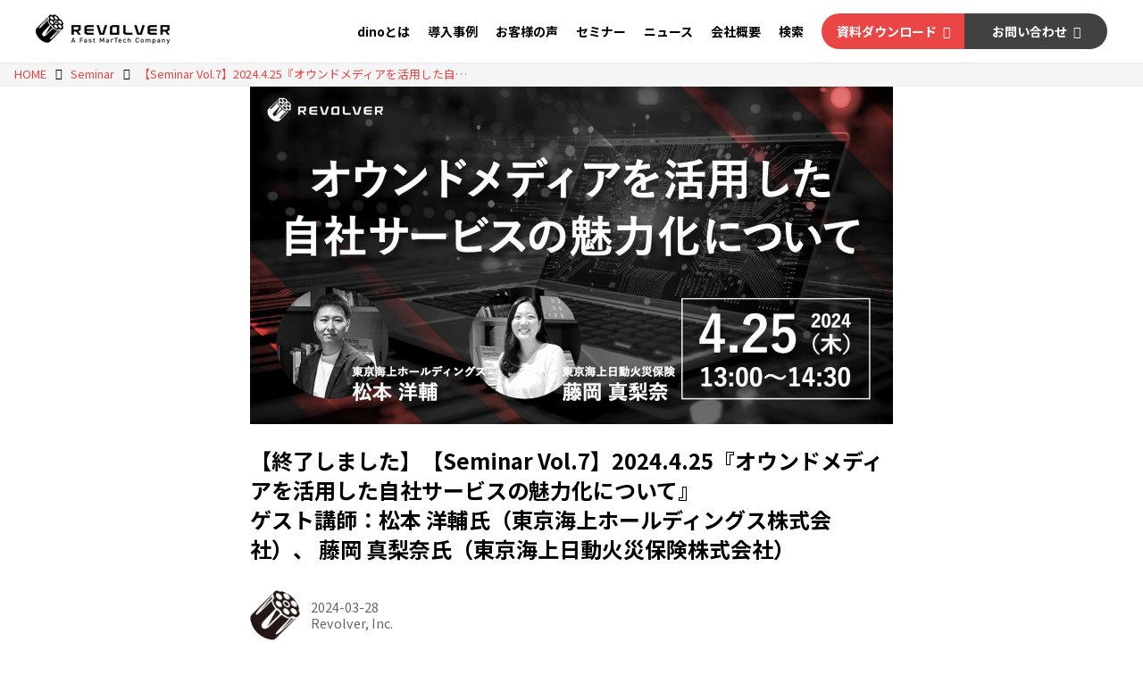

--- FILE ---
content_type: text/html; charset=utf-8
request_url: https://revolver.co.jp/Seminar/17691432?fr=wg&ct=rel
body_size: 22430
content:
<!DOCTYPE html>
<html lang="ja">
<head>

<meta charset="utf-8">
<meta http-equiv="X-UA-Compatible" content="IE=Edge">
<meta name="viewport" content="width=device-width, initial-scale=1">
<meta name="format-detection" content="telephone=no">
<link rel="shortcut icon" href="https://d1uzk9o9cg136f.cloudfront.net/f/portal/16777344/custom/2017/02/07/f72bb84460823acacc6e3616124115259a107ee8.png">
<link rel="apple-touch-icon" href="https://d1uzk9o9cg136f.cloudfront.net/f/portal/16777344/custom/2017/02/07/f72bb84460823acacc6e3616124115259a107ee8.png">
<link rel="alternate" type="application/rss+xml" href="https://revolver.co.jp/_rss/rss20.xml" title="株式会社リボルバー（Revolver,Inc.） - RSS Feed" />









<title>【Seminar Vol.7】2024.4.25『オウンドメディアを活用した自社サービスの魅力化について』
ゲスト講師：松本 洋輔氏（東京海上ホールディングス株式会社）、 藤岡 真梨奈氏（東京海上日動火災保険株式会社） - 株式会社リボルバー（Revolver,Inc.）</title>

<meta name="description" content="2024年4月25日（木）、オウンドメディア運営の活用術・成功事例をご紹介するウェビナーの第7回目を開催します。今回のゲスト講師は、東京海上ホールディングス株式会社の松本 洋輔氏と東京海上日動火災保険株式会社の藤岡 真梨奈氏。テーマは『オウンドメディアを活用した自社サービスの魅力化について』です。">







<link rel="canonical" href="https://revolver.co.jp/Seminar/17691432">


<meta http-equiv="Last-Modified" content="Thu, 25 Apr 2024 18:50:18 +0900">





<!-- Piwik -->

<script id="script-piwik-setting">
window._piwik = {
	'BASE':'https://acs01.rvlvr.co/piwik/',
	'trackers':{
		'173':null,
		'565':null,
	},
	'pageview':null,
	'event':null,
}
</script>


<script src="/static/dinoportal/js/piwikutil.js" async defer></script>





<noscript>
<img src="https://acs01.rvlvr.co/piwik/piwik.php?idsite=565&rec=1&url=https%3A//revolver.co.jp/Seminar/17691432%3Ffr%3Dwg%26ct%3Drel" style="border:0;display:none" alt="" width=1 height=1>
<img src="https://acs01.rvlvr.co/piwik/piwik.php?idsite=173&rec=1&url=https%3A//revolver.co.jp/Seminar/17691432%3Ffr%3Dwg%26ct%3Drel" style="border:0;display:none" alt="" width=1 height=1>

</noscript>

<!-- End Piwik Tracking Code -->
<!-- /page.PIWIK_BASE_URL, /is_preview -->





<meta name="twitter:widgets:csp" content="on">
<meta name="twitter:card" content="summary_large_image">
<meta property="og:type" content="article">
<meta property="og:url" content="https://revolver.co.jp/Seminar/17691432">

<meta property="og:title" content="【Seminar Vol.7】2024.4.25『オウンドメディアを活用した自社サービスの魅力化について』
ゲスト講師：松本 洋輔氏（東京海上ホールディングス株式会社）、 藤岡 真梨奈氏（東京海上日動火災保険株式会社） - 株式会社リボルバー（Revolver,Inc.）">



<meta property="og:image" content="https://d1uzk9o9cg136f.cloudfront.net/f/16783049/rc/2024/03/28/986d941beb0462b7e7e99c3885baa6b52655f944_xlarge.jpg">
<meta property="og:image:width" content="1280">
<meta property="og:image:height" content="672">


<meta property="og:description" content="2024年4月25日（木）、オウンドメディア運営の活用術・成功事例をご紹介するウェビナーの第7回目を開催します。今回のゲスト講師は、東京海上ホールディングス株式会社の松本 洋輔氏と東京海上日動火災保険株式会社の藤岡 真梨奈氏。テーマは『オウンドメディアを活用した自社サービスの魅力化について』です。">




<meta property="fb:app_id" content="885324111865913" />



<link rel="stylesheet" href="/static/lib/js/jquery-embedhelper.css?_=251225165549">


<link rel="preload" href="/static/lib/fontawesome-4/fonts/fontawesome-webfont.woff2?v=4.7.0" as="font" type="font/woff2" crossorigin>
<link rel="preload" href="/static/lib/ligaturesymbols-2/LigatureSymbols-2.11.ttf" as="font" type="font/ttf" crossorigin>

<script id="facebook-jssdk">/* hack: prevent fb sdk in body : proc by jquery-embedheler */</script>
<style id="style-prevent-animation">*,*:before,*:after{-webkit-transition:none!important;-moz-transition:none!important;transition:none!important;-webkit-animation:none!important;-moz-animation:none!important;animation:none!important}</style>


<link rel="stylesheet" href="/static/dinoportal/css/reset.css?251225165549">
<link rel="stylesheet" href="/static/dinoportal/css/common.css?251225165549">
<link rel="stylesheet" href="/static/dinoportal/css/common-not-amp.css?251225165549">
<link rel="stylesheet" href="/static/user-notify/user-notify.css?251225165549">
<link rel="stylesheet" href="/static/wf/css/article.css?251225165549">
<link rel="stylesheet" href="/static/wf/css/article-not-amp.css?251225165549">
<link rel="stylesheet" href="/static/dinoportal/css/print.css?251225165549" media="print">

<link rel="stylesheet" href="/static/lib/jquery-carousel/jquery-carousel.css?251225165549">
<link rel="stylesheet" href="/static/lib/jquery-carousel-2/jquery-carousel.css?251225165549">

<link href="/static/lib/ligaturesymbols-2/LigatureSymbols.min.css" rel="stylesheet" type="text/css">
<link href="/static/lib/ligaturesymbols-2/LigatureSymbols.min.css" rel="stylesheet" type="text/css">
<link href="/static/lib/rvlvr/rvlvr.css" rel="stylesheet">

<link rel="stylesheet" href="/static/dinoportal/custom/maxwidth.css?251225165549">


<!-- jquery migrate for develop -->
<script src="/static/lib/js/jquery-3.7.1.min.js"></script>
<script src="/static/lib/js/jquery-migrate-3.5.2.min.js"></script>	
<script src="/static/lib/js/jquery-migrate-enable.js"></script>

<script src="/static/lib/js/jquery-utils.js?251225165549"></script>




<script>$(function(){setTimeout(function(){$('#style-prevent-animation').remove();},1000)});</script>

<script>window._langrc={login:'ログイン',search:'検索'}</script>

<link rel="preload" href="https://fonts.gstatic.com/s/lobstertwo/v13/BngMUXZGTXPUvIoyV6yN5-fN5qU.woff2" as="font" type="font/woff2" crossorigin>

<link rel="stylesheet" href="/static/dinoportal/css/content.css?251225165549">
<link rel="stylesheet" href="/static/dinoportal/css/content-not-amp.css?251225165549">
<link rel="stylesheet" href="/static/dinoportal/css/content-paging.css?251225165549">
<link rel="stylesheet" href="/static/dinoportal/custom/content-sns-buttons-top-small.css?251225165549">
<link rel="stylesheet" media="print" onload="this.media='all'" href="/static/wf/css/article-votes.css?251225165549">
<link rel="stylesheet" media="print" onload="this.media='all'" href="/static/wf/css/article-carousel.css?251225165549">
<link rel="stylesheet" media="print" onload="this.media='all'" href="/static/wf/css/article-album.css?251225165549">
<link rel="stylesheet" media="print" onload="this.media='all'" href="/static/lib/js/tbl-md.css?251225165549">
<link rel="stylesheet" media="print" onload="this.media='all'" href="/static/wf/css/article-list.css?251225165549">
<link rel="stylesheet" media="print" onload="this.media='all'" href="/static/wf/css/article-lbox.css?251225165549">
<link rel="stylesheet" media="print" onload="this.media='all'" href="/static/wf/css/article-afls.css?251225165549">




<style>body:not(.ptluser-logined) .limited-more.init>span:after{content:'ログインして本文を読む'}.network-error>span:after,.limited-more.error>span:after{content:'通信エラーです' '\0a' 'しばらくして再読み込みしてください'}.album-link-title:empty::after{content:'アルバム'}.vote-result[data-content-cached-at-relative-unit="sec"]::before{content:attr(data-content-cached-at-relative-num)"秒前の集計結果"}.vote-result[data-content-cached-at-relative-unit="sec"][data-content-cached-at-num="1"]::before{content:attr(data-content-cached-at-relative-num)"秒前の集計結果"}.vote-result[data-content-cached-at-relative-unit="min"]::before{content:attr(data-content-cached-at-relative-num)"分前の集計結果"}.vote-result[data-content-cached-at-relative-unit="min"][data-content-cached-at-num="1"]::before{content:attr(data-content-cached-at-relative-num)"分前の集計結果"}.vote-result[data-content-cached-at-relative-unit="day"]::before{content:attr(data-content-cached-at-relative-num)"日前の集計結果"}.vote-result[data-content-cached-at-relative-unit="day"][data-content-cached-at-num="1"]::before{content:attr(data-content-cached-at-relative-num)"日前の集計結果"}</style>


<script id="script-acs-flags">
window._use_acs_content_dummy=false;
window._use_vpv_iframe=false;
</script>




<!-- custom css as less  -->


<style id="style-site-custom" type="text/less">

/**** imported colors.less ****/


@colors-base: #666; 
@colors-base-bg: white; 
@colors-base-box: @colors-base; 
@colors-base-box-bg: fade(@colors-base, 8%); 

@colors-header: @colors-base; 
@colors-header-bg: @colors-base-bg; 
@colors-header-menu: @colors-header; 
@colors-header-menu-bg: @colors-header-bg; 
@colors-header-menu-active: black; 
@colors-header-menu-active-bg: transparent; 
@colors-header-menu-active-mark: black; 
@colors-header-shadow: #eee; 

@colors-footer: @colors-base-box; 
@colors-footer-bg: @colors-base-box-bg; 

@colors-widget: @colors-base-box; 
@colors-widget-bg: @colors-base-box-bg; 
@colors-marble: @colors-widget; 
@colors-marble-bg: @colors-widget-bg; 
@colors-marblebar: @colors-base; 
@colors-marblebar-bg: @colors-base-bg; 


@colors-menufeed-title: black; 
@colors-contents-title: @colors-base; 
@colors-cards-bg: #eee; 

@colors-content-heading: @colors-base; 
@colors-content-heading-decoration: @colors-base; 
@colors-content-subheading: @colors-base; 
@colors-content-subheading-decoration: @colors-base; 
@colors-content-body-link: inherit; 
@colors-content-body-link-active: inherit; 
@colors-content-quote: @colors-base-box; 
@colors-content-quote-bg: @colors-base-box-bg; 
@colors-content-box: @colors-base-box; 
@colors-content-box-bg: @colors-base-box-bg; 


@colors-paging-current: @colors-base-box; 
@colors-paging-current-bg: @colors-base-box-bg; 


@colors-spiral-header: @colors-header; 
@colors-spiral-header-bg: @colors-header-bg; 
@colors-spiral-header-shadow: @colors-header-shadow;



@colors-btn: black;
@colors-btn-bg: #eee;
@colors-btn-border: #ccc;

@colors-btn-colored: white;
@colors-btn-colored-bg: hsl(359, 57%, 49%);
@colors-btn-colored-border: hsl(359, 57%, 49%);


@colors-tab-active: hsl(359, 57%, 49%);



body {
	color: @colors-base;
	background: @colors-base-bg;
}
.content-info {
	color: @colors-base;
}

*,*:after,*:before {
	border-color: fade(@colors-base, 50%);
}



#header-container,
.menu-overflowed > .container {
	color: @colors-header;
}
#header-bgs:after {
	border-bottom-color: @colors-header-shadow;
}


.spiral-header-container {
	color: @colors-spiral-header;
}
.spiral-header-bgs {
	border-bottom-color: @colors-spiral-header-shadow;
}




#header-menu {
	color: @colors-header-menu;
}

.menu-overflowed > .container {
	color: @colors-header-menu;
	background: @colors-header-menu-bg;
}

#header-bg {
	background: @colors-header-bg;
}
.spiral-header-bg {
	background: @colors-spiral-header-bg;
}
#header-menu-bg {
	background: @colors-header-menu-bg;
}


#header:not(.initialized) {
	background: @colors-header-bg;
}
@media (max-width:767px) {
	#header:not(.initialized) #header-menu {
		background: @colors-header-menu-bg;
	}
}

#header-menu > a:hover,
#header-menu > a.active {
	color: @colors-header-menu-active;
	background: @colors-header-menu-active-bg;
}
#header-menu > a:hover:after,
#header-menu > a.active:after {
	border-bottom-color: @colors-header-menu-active-mark;
}


#footer {
	color: @colors-footer;
	background: @colors-footer-bg;
}


.newsfeed-block-header h2 {
	color: @colors-menufeed-title;
}

#newsfeed .wfcontent .content-link .content-title {
	color: @colors-contents-title;
}


#newsfeed.newsfeed-all-display-type-photo,
#newsfeed.newsfeed-all-display-type-card {
	background: @colors-cards-bg;
}


body.page-ctstock #main > .content .content-summary a:not(.btn),
body.page-ctstock #main > .content .content-body-body a:not(.btn),
body.page-content #main > .content .content-summary a:not(.btn),
body.page-content #main > .content .content-body-body a:not(.btn) {
	color: @colors-content-body-link;
}
body.page-ctstock #main > .content .content-summary a:not(.btn):hover,
body.page-ctstock #main > .content .content-summary a:not(.btn):active,
body.page-ctstock #main > .content .content-body-body a:not(.btn):hover,
body.page-ctstock #main > .content .content-body-body a:not(.btn):active,
body.page-content #main > .content .content-summary a:not(.btn):hover,
body.page-content #main > .content .content-summary a:not(.btn):active,
body.page-content #main > .content .content-body-body a:not(.btn):hover,
body.page-content #main > .content .content-body-body a:not(.btn):active {
	color: @colors-content-body-link-active;
}

.article > .article-heading {
	color: @colors-content-heading;
	border-color: @colors-content-heading-decoration;
}
.article > .article-subheading {
	color: @colors-content-subheading;
	border-color: @colors-content-subheading-decoration;
}


.article > .quotebox {
	color: @colors-content-quote;
	background: @colors-content-quote-bg;
}
.article > p.box {
	color: @colors-content-box;
	background: @colors-content-box-bg;
}



body:not(.custom-sidebar-separate) .widgets,
body.custom-sidebar-separate .widgets > *,
#newsfeed .widget {
	color: @colors-widget;
	background: @colors-widget-bg;
}


#newsfeed .marble {
	color: @colors-marble;
	background: @colors-marble-bg;
}
#newsfeed .marblebar {
	color: @colors-marblebar;
	background: @colors-marblebar-bg;
}


.btn,
.btn:hover,
.btn:active,
a.btn,
a.btn:hover,
a.btn:active,
a.btn:visited,
button,
button:hover,
button:active,
input[type="button"], input[type="submit"], input[type="reset"],
input[type="button"]:hover, input[type="submit"]:hover, input[type="reset"]:hover,
input[type="button"]:active, input[type="submit"]:active, input[type="reset"]:active {
	color:@colors-btn;
	background:@colors-btn-bg;
	border:1px solid @colors-btn-border;
}

.btn-colored, .btn-colored:hover, .btn-colored:active,
.btn-colored[disabled], .btn-colored[disabled]:hover,
a.btn-colored, a.btn-colored:hover, a.btn-colored:active, a.btn-colored:visited,
a.btn-colored[disabled], a.btn-colored[disabled]:hover, a.btn-colored[disabled]:visited,
input[type="button"].btn-colored, input[type="button"].btn-colored:hover, input[type="button"].btn-colored:active,
button:not([type]):not(.btn-normal),
button[type="submit"]:not(.btn-normal), input[type="submit"]:not(.btn-normal),
button[type="submit"]:not(.btn-normal):hover, input[type="submit"]:not(.btn-normal):hover,
button[type="submit"]:not(.btn-normal):active, input[type="submit"]:not(.btn-normal):active {
	color:@colors-btn-colored;
	background:@colors-btn-colored-bg;
	border:1px solid @colors-btn-colored-border;
}

.nav-tabs > li.active > a,
.nav-tabs > li.active > a:hover,
.nav-tabs > li > a:hover {
	border-bottom-color:@colors-tab-active;
}
.nav-tabs > li > a:hover {
	border-bottom-color:fade(@colors-tab-active, 30%);
}


body.page-ctstock #main>.content .content-body-body a.content-paging-link.content-paging-link-current,
body.page-ctstock #main>.content .content-body-body a.content-paging-link:hover,
body.page-content #main>.content .content-body-body a.content-paging-link.content-paging-link-current,
body.page-content #main>.content .content-body-body a.content-paging-link:hover {
	color: @colors-paging-current;
	background: @colors-paging-current-bg;
	border-color: @colors-paging-current;
}


/**** end of imported colors.less ****/



@site-main-color: #eb4646;
@colors-base: #000;

/* ヘッダ */
@colors-header: #000;
@colors-header-bg: #fff;

@colors-header-menu: #000;
@colors-header-menu-bg: #fff;
@colors-header-menu-active: #000;
@colors-header-menu-active-bg: transparent;
@colors-header-menu-active-mark: transparent;

@colors-content-heading-decoration: @site-main-color;

@colors-content-body-link: @site-main-color;
@colors-content-body-link-active: fade(@site-main-color, 75%);

@colors-cards-bg: #fff;

@colors-footer: #fff;
@colors-footer-bg: #000;
@colors-btn-colored-border: #aaa;
/* 色付きボタン枠色 */


/**** imported new-marker.less ****/


@new-marker-recent: '3d'; 

@colors-new-marker: hsl(0, 67%, 95%);
@colors-new-marker-bg: hsl(0, 67%, 45%);
@colors-pinned-marker: hsl(60, 100%, 20%);
@colors-pinned-marker-bg: hsl(60, 100%, 47%);



.pinned-marker,
.new-marker {
	font-family: verdana;
	font-weight: bold;
	font-style:normal;
	text-decoration:none;
	text-shadow:none;
	display:inline-block;
	line-height:1;
	font-size:60%;
	vertical-align:text-top;
	padding:0.25em;
	margin-right:0.5em;
	position:relative;
	top:0.05em;
}

.pinned-marker {
	content:"PICKUP";
	color:@colors-pinned-marker;
	background:@colors-pinned-marker-bg;
}

.new-marker {
	content:"NEW";
	color:@colors-new-marker;
	background:@colors-new-marker-bg;
}

& when (@new-marker-recent = 'test') {
	.wfcontent[data-pubdate-recent] .content-title:before
	{ .new-marker; }
}

.wfcontent.is-pinned .content-title:before {
	.pinned-marker;
}

& when (@new-marker-recent = '0d') {
	.wfcontent[data-pubdate-recent="-0d"] .content-title:before
	{ .new-marker; }
}

& when (@new-marker-recent = '1d') {
	.wfcontent[data-pubdate-recent="-1d"] .content-title:before,
	.wfcontent[data-pubdate-recent="-0d"] .content-title:before
	{ .new-marker; }
}

& when (@new-marker-recent = '2d') {
	.wfcontent[data-pubdate-recent="-2d"] .content-title:before,
	.wfcontent[data-pubdate-recent="-1d"] .content-title:before,
	.wfcontent[data-pubdate-recent="-0d"] .content-title:before
	{ .new-marker; }
}

& when (@new-marker-recent = '3d') {
	.wfcontent[data-pubdate-recent="-3d"] .content-title:before,
	.wfcontent[data-pubdate-recent="-2d"] .content-title:before,
	.wfcontent[data-pubdate-recent="-1d"] .content-title:before,
	.wfcontent[data-pubdate-recent="-0d"] .content-title:before
	{ .new-marker; }
}

& when (@new-marker-recent = '1w') {
	.wfcontent[data-pubdate-recent="-1w"] .content-title:before,
	.wfcontent[data-pubdate-recent="-3d"] .content-title:before,
	.wfcontent[data-pubdate-recent="-2d"] .content-title:before,
	.wfcontent[data-pubdate-recent="-1d"] .content-title:before,
	.wfcontent[data-pubdate-recent="-0d"] .content-title:before
	{ .new-marker; }
}

& when (@new-marker-recent = '1m') {
	.wfcontent[data-pubdate-recent="-1m"] .content-title:before,
	.wfcontent[data-pubdate-recent="-1w"] .content-title:before,
	.wfcontent[data-pubdate-recent="-3d"] .content-title:before,
	.wfcontent[data-pubdate-recent="-2d"] .content-title:before,
	.wfcontent[data-pubdate-recent="-1d"] .content-title:before,
	.wfcontent[data-pubdate-recent="-0d"] .content-title:before
	{ .new-marker; }
}

/**** end of imported new-marker.less ****/


@new-marker-recent: '3d';
/* 0d, 1d, 2d, 3d, 1w, 1m, test */
@colors-new-marker: hsl(0, 67%, 95%);
@colors-new-marker-bg: @site-main-color;
@colors-pinned-marker: hsl(60, 100%, 20%);
@colors-pinned-marker-bg: hsl(60, 100%, 47%);

body {
	font-family: 'Noto Sans JP', sans-serif;
}

#left-menu-font-expander {
	display: none;
}

@media (min-width: 768px) {

	#header-defaults {
		padding: 0 40px 0;
	}

	#menu-icon ,
	.user-notify-loaded ,
	#user-notifies-toggle ,
	#search-icon {
		display: none;
	}

	#header-container {
		height: 70px;
	}

	#header-menu a ,
	#header-right a {
		transition: 0.2s;
	}

	#header-menu a:hover ,
	#header-right a:hover {
		opacity: 0.7;
	}

	#header-menu ,
	#header-right {
		font-size: 87.5%;
		font-size: 0.875rem;
		justify-content: flex-end;
	}

	#header-menu > * ,
	#header-right > * {
		height: 70px;
		margin-left: 20px;
		margin-right: 0;
		font-weight: bold;
	}

	#header-menu > a {
		padding: 0;
	}

	#header-menu > a::after {
		content: '';
		display: block;
		position: absolute;
		border-bottom: 6px solid #12111100;
		width: 100%;
		top: auto;
		left: 0;
		bottom: 0;
		transition: border ease-in .3s;
	}

	#header-right {
		margin: 0;
		padding: 0;
	}

	.h-navi-cv {
		display: flex;
		align-items: center;
		margin-right: 40px;
	}
	
	.h-navi-cv a {
		color: #fff !important;
		font-weight: bold;
		width: 160px;
		height: 40px;
		line-height: 40px;
		text-align: center;
	}

	.h-navi-cv a:after {
	    content: '\f0da';
	    font-family: fontAwesome;
	    margin-left: 0.5em;
	}

	.h-navi-cv .h-navi-request {
		background: #eb4646;
		border-radius: 100px 0 0 100px;
	}

	.h-navi-cv .h-navi-contact {
		background: #424040;
		border-radius: 0 100px 100px 0;
	}

}

@media (max-width: 767px) {

	#header-menu {
		display: none;
	}

	#header-defaults {
		padding: 0 15px;
	}

	#header-title {
		height: 60px;
	}

	#header-right {
		width: auto;
		padding: 0;
	}

	#header-right>a {
		width: auto;
		padding: 0 5px;
		font-size: 180%;
	}

}

.comments-wrap,
.preview-revision-info {
	display: none !important;
}

.article>.article-subheading {
	margin: 2.5em 0 .5em 0;
}

#head-search {
	display: flex;
	justify-content: center;
	align-items: center;
}

.h-search__inner button.button {
	width: 36px;
	height: 36px;
	display: flex;
	justify-content: center;
	align-items: center;
}

.newsfeed-all-display-type-card .content-leading .img-wrap:before {
	padding-top: 52.5%;
}

.newsfeed-all-display-type-card .wfcontent .content-leading {
	border: 1px solid #eee;
}

/* 表組みモジュール */

.flex-list {
	display: flex;
	text-align: left;
	background: #fff;
	width: 100%;
	border: 1px solid #ddd;
	margin: 0 auto;
	padding: 0;
}

.flex-list p {
	margin: .5em 0;
}

.flex-list-cont p:first-child {
	margin-top: auto;
}

.flex-list-cont p:last-child {
	margin-bottom: 0;
}

.flex-list-cont ul {
	margin: 0;
	padding-left: 20px;
}

@media (max-width:768px) {
	.flex-list {
		display: block;
	}
}

.flex-list+.flex-list {
	border-top: none;
}

.flex-list-ttl {
	width: 37%;
	text-align: left;
	vertical-align: top;
	background: #f6f6f6;
	font-weight: bold;
	padding: 24px;
	display: flex;
	justify-content: space-between;
	align-items: self-start;
}

.flex-list-cont {
	width: 76%;
	padding: 24px;
}

.flex-list-cont input,
.flex-list-cont textarea {
	width: 100%;
}

.flex-list-cont textarea {
	height: 8rem;
}

.flex-list-cont p+* {
	margin-top: 1em;
}

@media (max-width:768px) {
	.flex-list {
		display: block;
	}

	.flex-list-ttl {
		width: 100%;
		border-bottom: 1px solid #ddd;
	}

	.flex-list-cont {
		width: 100%;
	}

	.flex-list-cont input,
	.flex-list-cont textarea {
		width: 100%;
	}

	.flex-list-cont textarea {
		height: 5rem;
	}
}

span.flex-list-ttl-item {}

.flex-list-ttl {}

span.label-required {
	background: #eb4646;
	color: #fff;
	padding: .4em .5em .4em;
	line-height: 1;
	font-size: 75%;
	border-radius: .2em;
	width: 3em;
	white-space: pre;
	margin-left: 1.5em;
}

span.label-any {
	background: rgb(86, 86, 86);
	color: #fff;
	padding: .4em .5em .4em;
	line-height: 1;
	font-size: 75%;
	border-radius: .2em;
}

.flex-list-cont input:focus, .flex-list-cont textarea:focus {
	outline: 2px solid rgb(230, 129, 130);
	background: rgb(255, 242, 242);
}

/** パンクズ **/

#main>.breadcrumbs>ol {
	max-width: 1020px;
	padding: 0 20px;
}

li.breadcrumb>a {
	color: @site-main-color;
}

.breadcrumbs {
	padding: 0;
	background: #f5f5f5
}

@media (max-width: 767px) {
	#main>.breadcrumbs>ol {
		padding: 0 10px;
	}
}

/* セミナー関連 */

.content[data-tags*="Seminar受付終了"] .content-title::before, .content[data-tags*="Webinar受付終了"] .content-title::before {
	content: "【受付終了】";
	display: inline-block;
}

.content[data-tags*="Webinar終了"] .content-title::before, .content[data-tags*="Seminar終了"] .content-title::before {
	content: "【終了しました】";
	display: inline-block;
}

.page-content .webinar-info {
	margin-top: 56px;
}

.page-content .contact-form {
	display: block !important;
}

.page-content .contact-form[style="display: none;"] .section-submit {
	display: none;
}

.page-content .for-complete {
	margin: 60px 0;
	background: #ffe9ea;
	padding: .5em 1.5em;
}

.section-agreement a {
	color: #eb4646;
}

</style>
<script>
<!--
/* custom css */
(function(d, s){
	var m, rx = /^@(import|requirejs:)\s+(\((css|less)\))?\s*(url\()?('|"|)(.+?)\5(\))?;/gm;
	var scripts = {};
	var bc = [], hd = d.getElementsByTagName('head')[0];
	function procCustomLess(custom_css) {
		custom_css =
			custom_css
				.replace(/\/\*([\S\s]*?)\*\//mg, '')
				.replace(/\/\/.*$/g, '');
		// console.log('custom_css:\n' + custom_css);
		while (m = rx.exec(custom_css)) {
			var cmd = m[1], arg = m[6];
			if (arg.indexOf('/static/dinoportal/custom/') != 0) {
				continue;
			}
			console.log('custom css:cmd=' + cmd + ',arg=' + arg);
			({
				'import': function(arg, m){
					m = arg.match(/^.+\/([^\/]*)\.(css|less)$/);
					if (m) {
						bc.push('custom-' + m[1]);
					}
				},
				'requirejs:': function(arg, m){
					m = arg.match(/^.+\/([^\/]*)\.(js)$/);
					if (m) {
						// $('<'+'script src='+m[2]+'></'+'script>').appendTo('body');
						s = d.createElement('script');
						s.src = arg;
						hd.appendChild(s);
					}
				},
			}[cmd]||(function(){}))(arg);
		}
	}
	function procCustomLessImported(custom_css){
		// chrome 101 workaround #4302 / server side import css,less
		var m, rx2 = /\*\*\* imported ((\S+)\.(less|css)) \*\*\*/gm;
		while (m = rx2.exec(custom_css)) {
			console.log('custom css server imported:' + m[1])
			bc.push('custom-' + m[2]);
		}
	}
	var custom_css = (d.getElementById('style-site-custom')||{}).innerHTML;
	custom_css && procCustomLess(custom_css);
	custom_css && procCustomLessImported(custom_css);
	custom_css = (d.getElementById('style-path-custom')||{}).innerHTML;
	custom_css && procCustomLess(custom_css);
	custom_css && procCustomLessImported(custom_css);
	$(function(){
		d.body.className = d.body.className + ' ' + bc.join(' ');
		$(document).trigger('loadcustoms');
		window._customized = {};
		$.each(bc, function(i, v){
			var vname = v.replace(/custom-/, '').replace(/-/g, '_');
			window._customized[vname] = true;
		});
		console.log('body.' + bc.join('.'));
		console.log('window._customized', window._customized);
	});
})(document);
/*  less */
window.less = { env:'development', errorReporting:'console', dumpLineNumbers: "comments", logLevel:2, compress:false, javascriptEnabled:true };

(function(){
	var ls = document.getElementById('style-site-custom'),
		ls_txt = ls.textContent.replace(
			/^\/\*\*\* external import: (.+) \*\*\*\//gm, function(a, href){
				var ln = document.createElement('link');
				ln.setAttribute('data-from-customcss', '1');
				ln.rel = 'stylesheet';
				ln.href = href;
				ls.parentNode.insertBefore(ln, ls);
				console.log('custom css: inserted external link[rel="stylesheet"]', ln);
				return '/* replaced */';
			});
})();

(function(s){
	if (window.navigator.userAgent.match(/msie (7|8|9|10)/i)) {
		s.src = '/static/lib/less/less.min.js?_=251225165549';
	} else {
		s.src = '/static/lib/less-4.1.2/less.min.js?_=251225165549';
	}
	document.head.appendChild(s);
})(document.createElement('script'));

/*  */
// ' -->
</script>



<!-- end of custom css -->

<style id="style-spaceless-init">.spaceless > * { float:left; }</style>

<!-- acs --><!-- Global site tag (gtag.js) - Google Analytics -->
<!-- Google Tag Manager -->
<script>(function(w,d,s,l,i){w[l]=w[l]||[];w[l].push({'gtm.start':
new Date().getTime(),event:'gtm.js'});var f=d.getElementsByTagName(s)[0],
j=d.createElement(s),dl=l!='dataLayer'?'&l='+l:'';j.async=true;j.src=
'https://www.googletagmanager.com/gtm.js?id='+i+dl;f.parentNode.insertBefore(j,f);
})(window,document,'script','dataLayer','GTM-KTBRHP9');</script>
<!-- End Google Tag Manager -->

<meta name="google-site-verification" content="1PMLsgFTOMcLEmXRok2GLaDoLk9smAquaJQ6c_7Z-2I" />

<!-- Facebook Pixel Code -->
<script>
  !function(f,b,e,v,n,t,s)
  {if(f.fbq)return;n=f.fbq=function(){n.callMethod?
  n.callMethod.apply(n,arguments):n.queue.push(arguments)};
  if(!f._fbq)f._fbq=n;n.push=n;n.loaded=!0;n.version='2.0';
  n.queue=[];t=b.createElement(e);t.async=!0;
  t.src=v;s=b.getElementsByTagName(e)[0];
  s.parentNode.insertBefore(t,s)}(window, document,'script',
  'https://connect.facebook.net/en_US/fbevents.js');
  fbq('init', '506351447266822');
  fbq('track', 'PageView');
  
</script>
<!-- End Facebook Pixel Code -->

<!-- Facebook ドメイン認証 -->
<meta name="facebook-domain-verification" content="g9pb3nzvrylwflvkk3t895revjd6ii">
<link rel="stylesheet" href="/css/feed-card.css">
<link rel="stylesheet" href="/layout-assets.css">
<link href="https://fonts.googleapis.com/css2?family=Noto+Sans+JP:wght@400&display=swap" rel="stylesheet">
<link href="https://fonts.googleapis.com/css2?family=Noto+Sans+JP:wght@700&display=swap" rel="stylesheet">



<!-- audience-one unitag -->
<script type="text/javascript">(function(d,u){var b=d.getElementsByTagName("script")[0],j=d.createElement("script");j.async=true;j.src=u;b.parentNode.insertBefore(j,b);})(document,"//img.ak.impact-ad.jp/ut/0d5faaaeb71c1f4f_5704.js");</script>
<!-- End audience-one unitag -->


<script>
window.gtag = window.gtag||function(){dataLayer.push(arguments)};
function _vpvup(ev){

	gtag('event', 'page_view', {
		page_path: '/' + ev.detail.new_href.split('/').slice(3).join('/'),
		page_location: ev.detail.new_href,
		page_referrer: ev.detail.old_href,
		page_autopaging: ev.detail.old_href + '?autopaging=1',
		send_to: 'G-F19VG9VJ4X'
	});
	
	// オートページング用イベント
	gtag('event', 'page_autopaging', {
		page_path: '/' + ev.detail.new_href.split('/').slice(3).join('/'),
		page_location: ev.detail.new_href,
		page_referrer: ev.detail.old_href,
		send_to: 'G-F19VG9VJ4X'
	});
	
	console.log( '_vpvup page_path： /' + ev.detail.new_href.split('/').slice(3).join('/'));
	console.log( '_vpvup page_location： ' + ev.detail.new_href);
	console.log( '_vpvup page_referrer：' + ev.detail.old_href);
}
// URL変更でPVアップ : GA4の拡張計測機能を活かす場合は不要
document.addEventListener('_changehref', _vpvup);

// 一覧の動的ページ追加でPVアップ
document.addEventListener('_virtualpv', _vpvup);
</script>



<style>


#main {
	padding-top: 70px !important;
}

@media (max-width: 767px) {
	#main {
		padding-top: 62px !important;
	}
}



/**** フィードで公開日を表示 ****/
#newsfeed .content-author-info > .flex-item[data-pubdate]:after {
	content:attr(data-pubdate);
	display:block;
}
.content-leading .img-wrap:before {
	padding-top: 52.5%
}
@media (min-width:768px) {
	.custom-menufeed-big-leading #newsfeed .newsfeed-block.newsfeed-all-display-type-card .wfcontent:first-child .content-leading .img-wrap:before {
		padding-bottom: 13.2px;
	}
}



* {
	-webkit-font-smoothing: antialiased;
}



sup {
	font-size: 60%;
	line-height: 0;
	position: relative;
	vertical-align: text-top;
}

a > img:only-child,
.img-wrap {
	transition: 0.3s ease-in-out;
	backface-visibility: hidden;
}

a > img:only-child:hover,
.img-wrap:hover {
	opacity: .7;
}

body:not([class*="page-content"]) .widgets,
.wfuser-site,
.user-heading-site,
.content-author-site-wrap,
.widget-content-author-site-wrap,
.content-willbookmark,
#user-notifies-toggle,
#signup-icon,
#user-notifies-toggle,
#signup-icon,
#menu-icon,
.widget-wrap,
.is-ctstock .content-summary:before,
.is-ctstock .article>p.summary:before,
.is-ctstock .sns-shares-content-top {
	display: none !important;
}

@media (max-width:767px) {
	#search-icon {
		display: none !important;
	}
	#menu-icon {
		display: inline-block !important;
	}
}

.inserted-spiral .spiral-contents-container, #main-contents-container {
	padding-right: 0;
}

p{
	line-height: 1.75;
}

a[href$=".pdf"], a[href^="mailto"] {
	color: #eb4646;
}

a[href$=".pdf"]::before, a[href^="mailto"]::before {
	display: inline-block;
	font: normal normal normal 14px/1 FontAwesome;
	font-size: inherit;
	text-rendering: auto;
	-webkit-font-smoothing: antialiased;
	-moz-osx-font-smoothing: grayscale;
	content: "\f1c1";
	margin-right: .5em;
}

a[href$=".pdf"]::before {
	content: "\f1c1";
}

a[href^="mailto"]::before {
	content: "\f0e0";
}

.link-list {
  margin-top: 24px;
  margin-bottom: 24px;
}

.link-list li {
  line-height: 1.5;
}

.notice-list li {
	font-size: .75rem;
}

.notice-list span {
	margin-right: .5em;
}

.link-list li + li,
.notice-list li + li{
	margin-top: .75em;
}

/*** main ***/

#header.slide-up #header-container {
	transform: translateY(0%);
}


.page-tag h1.hdg-l1, .page-stags h1.hdg-l1, .normal h1.hdg-l1, .page-menu h1.hdg-l1 {
	font-size: 200%;
	margin: 0 0 16px;
	line-height: 1.1;
	border-top: 1px solid #333;
	border-bottom: 1px solid #333;
	padding: 1em .5em;
}


.page-tag span.lang-ja, .page-stags span.lang-ja, .normal span.lang-ja, .page-menu span.lang-ja {
	display: block;
	font-size: 60%;
	line-height: 1.5;
	font-weight: normal;
}

body:not(.page-content) #main, .inserted-spiral .spiral-header-defaults, .inserted-spiral .spiral-contents-container, #header-defaults, #common-header, #footer-container {
	max-width: 100%;
	margin-left: auto;
	margin-right: auto;
}

body.custom-header-menu-always-mobile #header-menu {
	max-width: 100%;
}

.newsfeed-block-header-container, .newsfeed-block.newsfeed-all-display-type-list .wfcontent-container, .newsfeed-block.newsfeed-all-display-type-normal .wfcontent-container, .newsfeed-block.newsfeed-all-display-type-carousel .wfcontent-container, .newsfeed-block.newsfeed-all-display-type-list .newsfeed-block-contents, .newsfeed-block.newsfeed-all-display-type-photo .newsfeed-block-contents, .newsfeed-block.newsfeed-all-display-type-card .newsfeed-block-contents {
	max-width: 100%;
	min-width: auto;
}

.c-btn {
	position: relative;
	display: inline-block;
	padding: .8em 3.4em;
	text-decoration: none;
	transition: .1s;
	background: #000;
	color: #fff;
}

@media (max-width: 767px) {
	.c-btn {
		width: 100%;
	}
}

.c-btn span::before, .c-btn span::after {
	position: absolute;
	top: ~"calc(50% - 0.8em)";
	right: 1.2em;
	font-family: FontAwesome;
	content: "\f105";
	font-size: 110%;
	transition: .2s;
}

.c-btn:hover {
	text-decoration: none;
	opacity: 0.7;
}

.c-btn:hover span::after {
	right: .9em;
}

.c-btn-cv {
	background: #eb4646;
	display: block;
	text-align: center;
	margin: 0 auto;
	color: #fff !important;
	width: 80%;
	padding: 1em 1.5em;
	margin-top: 1.5em;
	text-decoration: none;
}

@media (max-width: 767px) {
	.c-btn-cv {
		width: 100%;
	}
}

.c-btn-cv:hover {
	background: #eb4646;
	text-decoration: none;
}

.c-btn-cv strong {
	display: block;
}

.sec__block {
	padding: 40px 0 8px;
}

.page-tag .sec__block.ttl {
	padding-bottom: 0;
}

.sec__block .sec__block__inner,
#main > .breadcrumbs > ol,
.newsfeed-container.spaceless,
#tag-heading>.container,
#free_q-heading>.container,
#hot-heading>.container,
#stags-heading.heading>.container,
.filtering-case-study{
	max-width: 1280px;
	margin: 0 auto;
}

@media screen and (max-width: 1280px) {
	.sec__block .sec__block__inner,
	#main > .breadcrumbs > ol,
	.newsfeed-container.spaceless,
	#tag-heading>.container,
	#free_q-heading>.container,
	#hot-heading>.container,
	#stags-heading.heading>.container,
	.filtering-case-study{
		padding: 0 16px;
	}
}

.sec__block .sec__block__inner .label-en {
	font-weight: bold;
	font-size: 150%;
	margin: 0 0 .5em;
	color: #eb4646;
	line-height: 1.75;
}

.sec__block .sec__block__inner .hdg-l2 {
	margin: 0 0 1.25em;
	font-size: 150%;
}

@media only screen and (max-width: 767px) {
	.sec__block .sec__block__inner .hdg-l2 {
		text-align: left;
	}
}

.sec__block .sec__block__inner .hdg-l2 strong {
	font-size: 130%;
	color: #eb4646;
}

.sec__block .sec__block__inner .hdg-l2 strong span {
	font-size: 120%;
}

.sec__block .sec__block__inner .hdg-l3 {
	margin: 0 0 .5em;
	font-size: 130%;
}

@media only screen and (max-width: 767px) {
	.sec__block .sec__block__inner .hdg-l2 {
		font-size: 130%;
	}
	.sec__block .sec__block__inner .hdg-l3 {
		font-size: 115%;
	}
}

.sec__block [class*="l-justify"] [class*="--details"] p:first-child {
	margin-top: 0;
}
.sec__block [class*="l-justify"] [class*="--details"] p:last-child {
	margin-bottom: 0;
}
.sec__block [class*="l-justify"] [class*="--details"] p + p {
	margin-top: 1em;
}

.sec__block.publisher .l-img-block > .l-img-block__inner--image > div {
	display: flex;
	align-items: center;
}
@media (min-width: 768px) {
	.sec__block.publisher .l-img-block > .l-img-block__inner--image > div {
		margin-left: 16px;
	}
	.sec__block.publisher .l-img-block > .l-img-block__inner--image > div:nth-child(5n + 1) {
		margin-left: 0;
	}
}

/*** タグで絞り込んだ記事一覧 ***/

#free_q-heading,
#tag-heading,
#hot-heading,
#news-heading,
#single-heading,
#stags-heading {
	padding: 40px 0 20px;
}

.image-bg * {
	text-shadow: none !important;
}

#tag-heading:after,
#free_q-heading:after {
	background: none;
}

#tag-heading .image-bg-blur {
	display: none;
}

#main .heading h1.feed-title {
	font-weight: bold;
}

#main .heading .feed-title a {
	color: #000;
	text-decoration: none;
	pointer-events: none;
}

#tag-heading .feed-title a::before,
#stags-heading a.tag::before{
		content: '#';
}

#tag-heading .feed-title a i {
		display: none;
}

#stags-heading h1 {
	font-size: 200%;
	font-weight: bold;
}

#stags-heading a.tag {
	border: none;
	padding: 0;
	margin: 0;
}

#stags-heading .tag+.tag::before {
	content: ', ';
}


/*** 固定ページ ***/

.page-menu a {
	color: #eb4646;
}

/*** 記事中、About us 表組 ***/

table.tbl-md:not(.noborder),
.tbl {
	text-align: left;
	width: 100%;
	font-size: 87.5%;
}

table.tbl-md:not(.noborder),
table.tbl-md:not(.noborder)>*>tr:nth-child(n)>th,
table.tbl-md:not(.noborder)>*>tr>*,
table.tbl-md:not(.noborder)>*>tr:nth-child(odd)>*,
table.tbl-md>*>tr:nth-child(n)>*.autowrap {
	background: none;
	border: none;
}

table.tbl-md tr,
.tbl tr {
	vertical-align: top;
	border-top: 1px dotted #ccc;
	border-bottom: 1px dotted #ccc;
}

table.tbl-md:not(.noborder)>*>tr:nth-child(n)>th,
.tbl th {
	min-width: 6em;
}

table.tbl-md tr>*,
.tbl tr>* {
	padding: 1em;
}

.tbl td>ul {
	padding-left: 20px;
	margin: 0;
}

.tbl td>ul>li {
	margin: 10px 0;
}

td>p:first-child,
.tbl td>ul>li:first-child {
	margin-top: 0;
}

td>p:last-child,
.tbl td>ul>li:last-child {
	margin-bottom: 0;
}


/*** 記事内プロフィール ***/

.article .lbox[data-lbox="prof"], .article .lbox[data-lbox="Prof"] {
	border-top: 1px solid #ccc;
	border-bottom: 1px solid #ccc;
	padding: 35px 0;
	margin: 80px 0 0;
}

.article .block-lbox + .block-lbox .lbox[data-lbox="prof"], .article .block-lbox + .block-lbox .lbox[data-lbox="Prof"] {
	margin-top: -2.1em;
	border-top: none;
}

.lbox:not([class*="box-color-bg"]):not([class*="box-border-"]):not(.reversed)>.lbox-left {
	padding-right: 0;
}

.article .lbox-child.lbox-right {
	padding-left: 30px;
	line-height: 1.7;
}

.lbox:not([class*="box-color-bg"]):not([class*="box-border-"]):not(.reversed)>.lbox-left {
	padding-right: 0;
}

@media(max-width:767px){
	.article .lbox[data-lbox="prof"], .article .lbox[data-lbox="Prof"] {
		padding:25px 0;
		margin: 48px 0 64px;
	}
	.article .lbox-child.lbox-right {
		padding-left: 16px;
		font-size: 87.5%;
	}
	.article .lbox[data-lbox-layout="1:3"]>.lbox-left {
		width:30%;
	}
	.lbox[data-lbox-layout="1:3"]>.lbox-right {
		width: 70%;
	}
}

@media(max-width: 767px) {
	.article .lbox[data-lbox="prof"] img, .article .lbox[data-lbox="Prof"] img {
		width: 27vw;
		height: 27vw;
		border-radius: 13.5vw;
		object-fit: cover;
	}
}

@media(max-width: 946px) and (min-width: 768px) {
	.article .lbox[data-lbox="prof"] img, .article .lbox[data-lbox="Prof"] img {
		width:20vw;
		height:20vw;
		border-radius: 10vw;
		object-fit: cover;
	}
}

@media(min-width: 947px) {
	.article .lbox[data-lbox="prof"] img, .article .lbox[data-lbox="Prof"] img {
		width:180px;
		height:180px;
		border-radius: 90px;
		object-fit: cover;
	}
}

</style>






<!-- 読み込み遅延対策 -->
<style>
	html.js-loading body {
	  opacity: 0;
	}
</style>
<script type="text/javascript">
	document.documentElement.classList.add('js-loading');
	$(function() {
	  document.documentElement.classList.remove('js-loading');
	});
</script>



<script id="_bownow_ts">
var _bownow_ts = document.createElement('script');
_bownow_ts.charset = 'utf-8';
_bownow_ts.src = 'https://contents.bownow.jp/js/UTC_5c9ebeff78f7c6329f50/trace.js';
document.getElementsByTagName('head')[0].appendChild(_bownow_ts);
</script><!-- /acs -->

</head>
<body class="page-content page-content-17691432 " data-hashscroll-margin="return 8 + $('#header-menu').height() + $('#header-container').height()">







<div id="left-menu">
	<div id="left-menu-container">
		<ul class="menu vertical">
			<li class="menu-item" id="left-menu-font-expander"><a class="font-expander" href="#"></a></li>
			<li class="divider"></li>
			<li id="left-menu-home" class="menu-item active"><a href="https://revolver.co.jp"><i class="fa fa-home fa-fw"></i> ホーム</a></li>
					
		<li class="menu-item ">
			
			
			
			<a class="menu-page" href="/dino"><i class="fa spacer"></i>dinoとは</a>
			
			
			
			
			
			
			
			
		</li>
		
		<li class="menu-item ">
			
			<a class="menu-externallink" href="/Publishers" ><i class="fa spacer"></i>導入事例</a>
			
			
			
			
			
			
			
			
			
			
		</li>
		
		<li class="menu-item ">
			
			<a class="menu-externallink" href="/_tags/%E3%81%8A%E5%AE%A2%E6%A7%98%E3%82%A4%E3%83%B3%E3%82%BF%E3%83%93%E3%83%A5%E3%83%BC" ><i class="fa spacer"></i>お客様の声</a>
			
			
			
			
			
			
			
			
			
			
		</li>
		
		<li class="menu-item ">
			
			<a class="menu-externallink" href="/Seminar" ><i class="fa spacer"></i>セミナー</a>
			
			
			
			
			
			
			
			
			
			
		</li>
		
		<li class="menu-item ">
			
			<a class="menu-externallink" href="/_tags/News" ><i class="fa spacer"></i>ニュース</a>
			
			
			
			
			
			
			
			
			
			
		</li>
		
		<li class="menu-item ">
			
			
			
			<a class="menu-page" href="/About_us"><i class="fa spacer"></i>会社概要</a>
			
			
			
			
			
			
			
			
		</li>
		
		<li class="menu-item ">
			
			
			
			<a class="menu-page" href="/contact-download"><i class="fa spacer"></i>dino資料のダウンロード</a>
			
			
			
			
			
			
			
			
		</li>
		
		<li class="menu-item ">
			
			
			
			<a class="menu-page" href="/Contact"><i class="fa spacer"></i>お問い合わせ</a>
			
			
			
			
			
			
			
			
		</li>
		

		</ul>
	</div>
</div>

<div id="header">
	<div id="header-container">
		<div id="header-bgs"><div id="header-bg"></div><div id="header-menu-bg"></div></div>
		<div id="header-defaults" class="flex-container flex-mobile">

			<div id="header-title" class="flex-item flex-order-1 fillchild">
				<a href="https://revolver.co.jp" class="centeringchild-v">
								
				<img src="https://d1uzk9o9cg136f.cloudfront.net/f/portal/16777344/rc/2025/09/08/486939af47007db3789b7924ef582469741fe970.png" srcset="https://d1uzk9o9cg136f.cloudfront.net/f/portal/16777344/rc/2025/09/08/486939af47007db3789b7924ef582469741fe970.png 1x
						,https://d1uzk9o9cg136f.cloudfront.net/f/portal/16777344/rc/2025/09/08/7ddfcf79fe40b0d6f48b6da8a82da9c2ce93fc2d.png 2x
						,https://d1uzk9o9cg136f.cloudfront.net/f/portal/16777344/rc/2025/09/08/e5827bdf26a97aea4372e27a1ff3f73717ab6116.png 3x
				" alt="株式会社リボルバー（Revolver,Inc.）"
				>
				

				</a>
			</div>

			<div id="header-menu" class="flex-item flex-order-2 flexible spaceless flex-container flex-mobile justify-content-flex-start customized">
				<!-- free_box1 --><a class="h-navi service" href="/dino">
	<span>dinoとは</span>
</a>

<a class="h-navi case_study" href="/Case_study">
	<span>導入事例</span>
</a>

<a class="h-navi customers_voice" href="/_tags/お客様インタビュー">
	<span>お客様の声</span>
</a>

<a class="h-navi webinar" href="/Seminar">
	<span>セミナー</span>
</a>

<a class="h-navi news" href="/News">
	<span>ニュース</span>
</a>

<a class="h-navi about_us" href="/About_us">
	<span>会社概要</span>
</a>

<a class="h-navi" href="/_fq">
	<span>検索</span>
</a>

<div class="h-navi-cv">
	<a class="h-navi-request" href="/contact-download"><span>資料ダウンロード</span></a>
	<a class="h-navi-contact" href="/Contact"><span>お問い合わせ</span></a>
</div>


<script>
	/* more対策に場所を移動 */
	$(function () {
		$('#header-menu .h-navi-cv').appendTo('#header-right');
	});
</script>

				
			</div>
			<div id="header-right" class="flex-item flex-order-3 flex-center spaceless flex-container align-items-center wrap flex-mobile">
				<a id="search-icon" href="/_fq" class="flex-item">
					<i class="fa fa-search"></i>
				</a>
				




<a id="user-notifies-toggle" href="#"><i class="fa fa-info-circle"></i></a>

<div id="user-notifies">
	<div class="user-notifies-content">
		<div class="user-notifies-title">
			<span class="fa fa-info-circle"></span>
			<span id="user-notifies-close"><i class="fa fa-times"></i></span>
		</div>
		<div class="user-notify template" data-notify-updated="2000-01-01T09:00Z">
			<div class="user-notify-overview">
				<span class="user-notify-date">2000-01-01</span>
				<span class="user-notify-message">template</span>
			</div>
			<div class="user-notify-detail">
				<div class="user-notify-detail-content">template</div>
			</div>
		</div>
		<div class="user-notify-nothing">
			<div for-lang="ja">お知らせはありません</div>
			<div for-lang="en">No Notification</div>
		</div>
		
		
		
	</div>
</div>
<div class="user-notify-loaded"></div>

<script>(function(){var auto_clear_unread=false;var data={cookie_path:'/',notifies:[]};data.auto_clear_unread=auto_clear_unread;window._user_notifies=data;})();</script>



				
				
				
				<a id="menu-icon" href="#" class="flex-item"><i class="fa fa-bars"></i></a>
			</div>
		</div>
	</div>
</div>

<script src="/static/dinoportal/js/common-adjustheader.js?_=251225165549"></script>




<div id="main">


	
	
	
		

<div class="breadcrumbs"><ol itemscope
			itemtype="https://schema.org/BreadcrumbList"><li class="breadcrumb breadcrumb-top"
				data-breadcrumb-types="top"
				itemscope
				itemprop="itemListElement"
				itemtype="https://schema.org/ListItem"><a href="/" itemprop="item"><span itemprop="name">HOME</span></a><meta itemprop="position" content="1" /></li><li class="breadcrumb"
				data-breadcrumb-types="feed tag urlpath headermenu"
				itemscope
				itemprop="itemListElement"
				itemtype="https://schema.org/ListItem"><a href="/Seminar" itemprop="item"
					data-breadcrumb-tags="Seminar"
				><span itemprop="name">Seminar</span></a><meta itemprop="position" content="2" /></li><li class="breadcrumb breadcrumb-current"
				data-breadcrumb-types="content"
				itemscope
				itemprop="itemListElement"
				itemtype="https://schema.org/ListItem"><a href="/Seminar/17691432" itemprop="item"
					
				><span itemprop="name">【Seminar Vol.7】2024.4.25『オウンドメディアを活用した自社サービスの魅力化について』
ゲスト講師：松本 洋輔氏（東京海上ホールディングス株式会社）、 藤岡 真梨奈氏（東京海上日動火災保険株式会社）</span></a><meta itemprop="position" content="3" /></li></ol></div>

	
	
	
	<div id="common-header"><script>

	$(function () {

		$('#left-menu-home > a').text('トップ');

		$('a[href^="#"]').click(function () {
			var speed = 500;
			var href = $(this).attr("href");
			var target = $(href == "#" || href == "" ? 'html' : href);

			

			
			var position = target.offset().top - 40;
			

			var position = target.offset().top - 24;
			$("html, body").animate({ scrollTop: position }, speed, "swing");
			return false;
		});

		

		$(document).on('adjustheaderbg', function () {
			var wheight = $(window).height()
				, hcHeight = $("#header-container").height() + 1
				, $lmc = $('#left-menu-container');
			var lmcProps = {
				height: "calc(100vh - " + hcHeight + "px)",
				top: "calc(" + hcHeight + "px)"
			}
			$lmc.css(lmcProps);
		});

	});

</script>

</div>
	
	






		<!-- cxenseparse_start -->
		<div
			
				id="content-17691432"
				data-content="17691432"
				
				
				data-title="【Seminar Vol.7】2024.4.25『オウンドメディアを活用した自社サービスの魅力化について』
ゲスト講師：松本 洋輔氏（東京海上ホールディングス株式会社）、 藤岡 真梨奈氏（東京海上日動火災保険株式会社） - 株式会社リボルバー（Revolver,Inc.）"
				data-title-only="【Seminar Vol.7】2024.4.25『オウンドメディアを活用した自社サービスの魅力化について』
ゲスト講師：松本 洋輔氏（東京海上ホールディングス株式会社）、 藤岡 真梨奈氏（東京海上日動火災保険株式会社）"
				
					data-href="https://revolver.co.jp/Seminar/17691432"
				
				data-pubdate="2024-03-28"
				data-pubdate-recent="-past"
				data-pubdate-at="2024-03-28T13:30:00+09:00"
				data-updated="2024-04-25"
				data-updated-recent="-past"
				data-updated-at="2024-04-25T18:50:18+09:00"
				
				data-content-cached-at="2026-01-20T23:42:03.410454+09:00"
				
				data-tags=" Seminar Seminar終了 "
			
				class="content
					
					
					has-image
					
					
					
					"
			>
			
			
				

<div class="breadcrumbs"><ol itemscope
			itemtype="https://schema.org/BreadcrumbList"><li class="breadcrumb breadcrumb-top"
				data-breadcrumb-types="top"
				itemscope
				itemprop="itemListElement"
				itemtype="https://schema.org/ListItem"><a href="/" itemprop="item"><span itemprop="name">HOME</span></a><meta itemprop="position" content="1" /></li><li class="breadcrumb"
				data-breadcrumb-types="feed tag urlpath headermenu"
				itemscope
				itemprop="itemListElement"
				itemtype="https://schema.org/ListItem"><a href="/Seminar" itemprop="item"
					data-breadcrumb-tags="Seminar"
				><span itemprop="name">Seminar</span></a><meta itemprop="position" content="2" /></li><li class="breadcrumb breadcrumb-current"
				data-breadcrumb-types="content"
				itemscope
				itemprop="itemListElement"
				itemtype="https://schema.org/ListItem"><a href="/Seminar/17691432" itemprop="item"
					
				><span itemprop="name">【Seminar Vol.7】2024.4.25『オウンドメディアを活用した自社サービスの魅力化について』
ゲスト講師：松本 洋輔氏（東京海上ホールディングス株式会社）、 藤岡 真梨奈氏（東京海上日動火災保険株式会社）</span></a><meta itemprop="position" content="3" /></li></ol></div>

			
			
			
	<div class="content-cover has-image image-bg content-cover-style-narrow prevent-bg-text-style"
			
			
			><div class="image-bg-blur"
		 data-bgimage-lazy="https://d1uzk9o9cg136f.cloudfront.net/f/16783049/rc/2024/03/28/986d941beb0462b7e7e99c3885baa6b52655f944_xlarge.jpg"	style="background-image:url(https://d1uzk9o9cg136f.cloudfront.net/f/16783049/rc/2024/03/28/986d941beb0462b7e7e99c3885baa6b52655f944_large.jpg#lz:xlarge); background-position:50% 50%;"
		><img src="https://d1uzk9o9cg136f.cloudfront.net/f/16783049/rc/2024/03/28/986d941beb0462b7e7e99c3885baa6b52655f944_large.jpg#lz:xlarge" class="image-covered" loading="lazy" data-src-lazy="https://d1uzk9o9cg136f.cloudfront.net/f/16783049/rc/2024/03/28/986d941beb0462b7e7e99c3885baa6b52655f944_xlarge.jpg"></div><div class="content-cover-over"><h1 class="content-title"><a href="https://revolver.co.jp/Seminar/17691432" target="_self">【Seminar Vol.7】2024.4.25『オウンドメディアを活用した自社サービスの魅力化について』<br>ゲスト講師：松本 洋輔氏（東京海上ホールディングス株式会社）、 藤岡 真梨奈氏（東京海上日動火災保険株式会社）</a></h1></div></div>

			
			
			
			<div class="content-region">
				<div class="content-body">
				
				
				
					
						


	
				<div class="content-info flex-container flex-mobile">
				
					<div class="content-author-avater flex-item">
					
						
						<a href="/_users/16910892" class="content-author-image-link">
						
						
							<img class="content-author-image wf-colorscheme-light" src="https://d1uzk9o9cg136f.cloudfront.net/f/16783049/avatar/2017/02/02/16910892/327520c7b0f20ebbc8615185c4fa8959df80502e_normal.jpg" />
						
						</a>
					
					</div>
				
					<div class="content-author-info flex-item flex-center flexible flex-container flex-mobile vertical flex-item-left">
						
						
						



						
						
						
						<div class="content-pubdate flex-item">
							
							<a href="https://revolver.co.jp/Seminar/17691432?" 
								target="_self"
								class=""
								 
							>2024-03-28</a>
							
						</div>
						
						
						<div class="flex-item" data-pubdate="2024-03-28">
							
								
									
										<a href="/_users/16910892" class="content-author-name">Revolver, Inc.</a>
										<span class="content-author-site-wrap">
										@ <a href="/_sites/16783049" class="content-author-site">Revolver</a>
										</span>
									
								
							
						</div>
						
						
						
					</div>
				</div>
	
				
				
				
				
				
				
				<div class="content-tags">
					
						<a class="content-tag"
								data-tag="Seminar"
								href="/Seminar"><span>Seminar</span></a>
					
				</div>
				

					
					
					<div class="content-summary">2024年4月25日（木）、オウンドメディア運営の活用術・成功事例をご紹介するウェビナーの第7回目を開催します。今回のゲスト講師は、東京海上ホールディングス株式会社の松本 洋輔氏と東京海上日動火災保険株式会社の藤岡 真梨奈氏。テーマは『オウンドメディアを活用した自社サービスの魅力化について』です。
						
					</div>
					
					
				
				
				
				
				
				
				
				
<!-- shares: need FontAwesome 4.0+, jQuery
	https://revolver.co.jp/Seminar/17691432
	【Seminar Vol.7】2024.4.25『オウンドメディアを活用した自社サービスの魅力化について』
ゲスト講師：松本 洋輔氏（東京海上ホールディングス株式会社）、 藤岡 真梨奈氏（東京海上日動火災保険株式会社） - 株式会社リボルバー（Revolver,Inc.）
-->
<div class="sns-shares-simple sns-shares-content-top">
	<div class="sns-shares-simple-buttons" data-count="2" ><a rel="nofollow noopener"  class="sns-shares-facebook-simple" href="https://facebook.com/sharer/sharer.php?u=https%3A//revolver.co.jp/Seminar/17691432" target="_blank"><!-- facebook  --><i class="fa fa-facebook"></i><span><span>Facebook</span><span data-sharecount-facebook="https://revolver.co.jp/Seminar/17691432"></span></span></a><a rel="nofollow noopener"  class="sns-shares-x-simple" href="https://x.com/intent/post?url=https%3A//revolver.co.jp/Seminar/17691432&text=%E3%80%90Seminar%20Vol.7%E3%80%912024.4.25%E3%80%8E%E3%82%AA%E3%82%A6%E3%83%B3%E3%83%89%E3%83%A1%E3%83%87%E3%82%A3%E3%82%A2%E3%82%92%E6%B4%BB%E7%94%A8%E3%81%97%E3%81%9F%E8%87%AA%E7%A4%BE%E3%82%B5%E3%83%BC%E3%83%93%E3%82%B9%E3%81%AE%E9%AD%85%E5%8A%9B%E5%8C%96%E3%81%AB%E3%81%A4%E3%81%84%E3%81%A6%E3%80%8F%0D%0A%E3%82%B2%E3%82%B9%E3%83%88%E8%AC%9B%E5%B8%AB%EF%BC%9A%E6%9D%BE%E6%9C%AC%20%E6%B4%8B%E8%BC%94%E6%B0%8F%EF%BC%88%E6%9D%B1%E4%BA%AC%E6%B5%B7%E4%B8%8A%E3%83%9B%E3%83%BC%E3%83%AB%E3%83%87%E3%82%A3%E3%83%B3%E3%82%B0%E3%82%B9%E6%A0%AA%E5%BC%8F%E4%BC%9A%E7%A4%BE%EF%BC%89%E3%80%81%20%E8%97%A4%E5%B2%A1%20%E7%9C%9F%E6%A2%A8%E5%A5%88%E6%B0%8F%EF%BC%88%E6%9D%B1%E4%BA%AC%E6%B5%B7%E4%B8%8A%E6%97%A5%E5%8B%95%E7%81%AB%E7%81%BD%E4%BF%9D%E9%99%BA%E6%A0%AA%E5%BC%8F%E4%BC%9A%E7%A4%BE%EF%BC%89%20-%20%E6%A0%AA%E5%BC%8F%E4%BC%9A%E7%A4%BE%E3%83%AA%E3%83%9C%E3%83%AB%E3%83%90%E3%83%BC%EF%BC%88Revolver%2CInc.%EF%BC%89" target="_blank"><!-- twitter, X --><i class="fa fa-x"></i><span><span></span><span data-sharecount-twitter="https://revolver.co.jp/Seminar/17691432"></span></span></a></div>
</div>

				
				
				
					
				
					
					<div class="content-body-body article">
				
				
					<div class="article-cover" data-cover-style="narrow" style="display:none;"><img src="https://d1uzk9o9cg136f.cloudfront.net/f/16783049/rc/2024/03/28/986d941beb0462b7e7e99c3885baa6b52655f944_xlarge.jpg" data-file="21499314" style="display: none; aspect-ratio: 1024 / 538"></div><h2 class="article-heading" data-section-number="1." id="c17691432_h1">開催テーマ</h2><p>オウンドメディアを活用した自社サービスの魅力化について</p><h2 class="article-heading" data-section-number="2." id="c17691432_h2">セミナー概要</h2><p>なぜ東京海上が、オウンドメディアを立ち上げたのか？ 宇宙を考えるときに一番近くにいるメディア「SpaceMate」の立ち上げの目的とその背景をお話しいただきます。実際に大企業でメディアを立ち上げる際の壁とその乗り越え方についてもご説明いただきます。</p><h2 class="article-heading" data-section-number="3." id="c17691432_h3">こんな人におすすめ</h2><div class="block-list"><ul><li>Webマーケティングや広報担当者</li><li>オウンドメディア戦略の成功事例を学びたい</li><li>オウンドメディアを活用してブランドの認知度を高めたい</li><li>コンテンツマーケティング戦略を強化したい</li></ul></div><p>といったお悩みをお持ちの方、そのほか、メディア運営に携わるすべての方におすすめです。</p><h2 class="article-heading" data-section-number="4." id="c17691432_h4">開催概要</h2><div class="block-list"><ul><li>開催日時：2024年4月25日（木）13：00～14：30</li><li>申込期限：2024年4月24日（水）23:59</li><li>開催方式 : オンライン（ウェビナー形式）</li><li>参加費：無料</li><li>定員数：50名</li></ul></div><h2 class="article-heading" data-section-number="5." id="c17691432_h5">講演者</h2><div class="block-lbox"><div class="lbox" data-lbox="prof" data-lbox-layout="1:3"><div class="lbox-child lbox-left"><div class="sub-article"><figure><div class="image-box imgcut-none imgsize-square"><img data-file="21496327" src="https://d1uzk9o9cg136f.cloudfront.net/f/16783049/rc/2024/03/26/465e55aa48a1393faa51cb1295d7c2b4d671ece7.png" width="315" alt="画像1: 【Seminar Vol.7】2024.4.25『オウンドメディアを活用した自社サービスの魅力化について』
ゲスト講師：松本 洋輔氏（東京海上ホールディングス株式会社）、 藤岡 真梨奈氏（東京海上日動火災保険株式会社）" style="aspect-ratio: 315 / 315"></div></figure></div></div><div class="lbox-child lbox-right"><div class="sub-article"><p><strong>松本 洋輔（まつもと ようすけ）</strong><br>東京海上ホールディングス株式会社<br>ホールディングスデジタル戦略部 企画グループ<br>マネージャー</p><p>銀行でATMにする新規サービス企画、通信会社でQR決済を立ち上げ後、2022年11月に東京海上ホールディングスに入社。現在は社内の様々な新規事業/サービスの立ち上げに従事。</p></div></div></div></div><div class="block-lbox"><div class="lbox" data-lbox="prof" data-lbox-layout="1:3"><div class="lbox-child lbox-left"><div class="sub-article"><figure><div class="image-box imgcut-none imgsize-square"><img data-file="21496356" src="https://d1uzk9o9cg136f.cloudfront.net/f/16783049/rc/2024/03/26/2f56f524732f0c6740b8f1e81a54cb35e07dbbf9.png" width="262" alt="画像2: 【Seminar Vol.7】2024.4.25『オウンドメディアを活用した自社サービスの魅力化について』
ゲスト講師：松本 洋輔氏（東京海上ホールディングス株式会社）、 藤岡 真梨奈氏（東京海上日動火災保険株式会社）" style="aspect-ratio: 262 / 262"></div></figure></div></div><div class="lbox-child lbox-right"><div class="sub-article"><p><strong>藤岡 真梨奈（ふじおか まりな）</strong><br>東京海上日動火災保険株式会社 <br>dX推進部　ビジネスデザイン室　企画グループ<br>主任</p><p>2017年に入社以来、営業部署にて電機メーカー等法人の職域マーケットを担当し営業。2023年4月に現在の部署に異動し、デジタル、宇宙領域の新規事業の企画や開発に従事。</p></div></div></div></div><div class="block-lbox"><div class="lbox" data-lbox="prof" data-lbox-layout="1:3"><div class="lbox-child lbox-left"><div class="sub-article"><figure><div class="image-box imgcut-none"><img data-file="21179659" data-org-src="https://d1uzk9o9cg136f.cloudfront.net/f/16783049/rc/2023/09/07/5e98bc3666b1ee32a67ec53d17a1deb80d433d19.jpg" src="https://d1uzk9o9cg136f.cloudfront.net/f/16783049/rc/2023/09/07/cdfccfc150492ea692690d68e6259485413a9891.jpg" width="1280" alt="画像3: 【Seminar Vol.7】2024.4.25『オウンドメディアを活用した自社サービスの魅力化について』
ゲスト講師：松本 洋輔氏（東京海上ホールディングス株式会社）、 藤岡 真梨奈氏（東京海上日動火災保険株式会社）" style="aspect-ratio: 1280 / 1280" loading="lazy"></div></figure></div></div><div class="lbox-child lbox-right"><div class="sub-article"><p><strong>小野寺 華香（おのでら はなか）</strong><br>株式会社リボルバー<br>プロダクト&amp;プラットフォームビジネス本部</p><p>広告代理店勤務を経て2023年1月より株式会社リボルバーに入社。コンテンツマーケティングスイート「dino」の営業と導入提案に携わり、企業に対するコンテンツマーケティングの支援を行っている。</p></div></div></div></div>
				
					
					</div>
					
					<!-- free_box8 -->
					<div class="content-body-custom-bottom">
 
 
 <div class="webinar-info">
 <p><strong>本セミナーは終了しました。</strong></p>
</div>
 
 
  </div>
					
				
				
				
				
				
				
				


	
				<div class="content-info flex-container flex-mobile">
				
					<div class="content-author-avater flex-item">
					
						
						<a href="/_users/16910892" class="content-author-image-link">
						
						
							<img class="content-author-image wf-colorscheme-light" src="https://d1uzk9o9cg136f.cloudfront.net/f/16783049/avatar/2017/02/02/16910892/327520c7b0f20ebbc8615185c4fa8959df80502e_normal.jpg" />
						
						</a>
					
					</div>
				
					<div class="content-author-info flex-item flex-center flexible flex-container flex-mobile vertical flex-item-left">
						
						
						



						
						
						
						<div class="content-pubdate flex-item">
							
							<a href="https://revolver.co.jp/Seminar/17691432?" 
								target="_self"
								class=""
								 
							>2024-03-28</a>
							
						</div>
						
						
						<div class="flex-item" data-pubdate="2024-03-28">
							
								
									
										<a href="/_users/16910892" class="content-author-name">Revolver, Inc.</a>
										<span class="content-author-site-wrap">
										@ <a href="/_sites/16783049" class="content-author-site">Revolver</a>
										</span>
									
								
							
						</div>
						
						
						
					</div>
				</div>
	
				
				
				
				
				
				
				<div class="content-tags">
					
						<a class="content-tag"
								data-tag="Seminar"
								href="/Seminar"><span>Seminar</span></a>
					
				</div>
				

				
				
				
				
				
				
<!-- shares: need FontAwesome 4.0+, jQuery
	https://revolver.co.jp/Seminar/17691432
	【Seminar Vol.7】2024.4.25『オウンドメディアを活用した自社サービスの魅力化について』
ゲスト講師：松本 洋輔氏（東京海上ホールディングス株式会社）、 藤岡 真梨奈氏（東京海上日動火災保険株式会社） - 株式会社リボルバー（Revolver,Inc.）
-->
<div class="sns-shares-simple sns-shares-content-bottom">
	<div class="sns-shares-simple-buttons" data-count="2" ><a rel="nofollow noopener"  class="sns-shares-facebook-simple" href="https://facebook.com/sharer/sharer.php?u=https%3A//revolver.co.jp/Seminar/17691432" target="_blank"><!-- facebook  --><i class="fa fa-facebook"></i><span><span>Facebook</span><span data-sharecount-facebook="https://revolver.co.jp/Seminar/17691432"></span></span></a><a rel="nofollow noopener"  class="sns-shares-x-simple" href="https://x.com/intent/post?url=https%3A//revolver.co.jp/Seminar/17691432&text=%E3%80%90Seminar%20Vol.7%E3%80%912024.4.25%E3%80%8E%E3%82%AA%E3%82%A6%E3%83%B3%E3%83%89%E3%83%A1%E3%83%87%E3%82%A3%E3%82%A2%E3%82%92%E6%B4%BB%E7%94%A8%E3%81%97%E3%81%9F%E8%87%AA%E7%A4%BE%E3%82%B5%E3%83%BC%E3%83%93%E3%82%B9%E3%81%AE%E9%AD%85%E5%8A%9B%E5%8C%96%E3%81%AB%E3%81%A4%E3%81%84%E3%81%A6%E3%80%8F%0D%0A%E3%82%B2%E3%82%B9%E3%83%88%E8%AC%9B%E5%B8%AB%EF%BC%9A%E6%9D%BE%E6%9C%AC%20%E6%B4%8B%E8%BC%94%E6%B0%8F%EF%BC%88%E6%9D%B1%E4%BA%AC%E6%B5%B7%E4%B8%8A%E3%83%9B%E3%83%BC%E3%83%AB%E3%83%87%E3%82%A3%E3%83%B3%E3%82%B0%E3%82%B9%E6%A0%AA%E5%BC%8F%E4%BC%9A%E7%A4%BE%EF%BC%89%E3%80%81%20%E8%97%A4%E5%B2%A1%20%E7%9C%9F%E6%A2%A8%E5%A5%88%E6%B0%8F%EF%BC%88%E6%9D%B1%E4%BA%AC%E6%B5%B7%E4%B8%8A%E6%97%A5%E5%8B%95%E7%81%AB%E7%81%BD%E4%BF%9D%E9%99%BA%E6%A0%AA%E5%BC%8F%E4%BC%9A%E7%A4%BE%EF%BC%89%20-%20%E6%A0%AA%E5%BC%8F%E4%BC%9A%E7%A4%BE%E3%83%AA%E3%83%9C%E3%83%AB%E3%83%90%E3%83%BC%EF%BC%88Revolver%2CInc.%EF%BC%89" target="_blank"><!-- twitter, X --><i class="fa fa-x"></i><span><span></span><span data-sharecount-twitter="https://revolver.co.jp/Seminar/17691432"></span></span></a></div>
</div>

				
				</div>
				
				<div class="widgets">
					



			
			
			
			
			

			
			
			
			
			
				
				<!-- ptlcache created widgets_related S 16777344:ja:0:3:17691432 -->
				<div class="widget widget-related">
					<h3><span>関連記事</span></h3>
					<ul>
						

					<li class="widget-content with-author-info with-author-site flex-container flex-mobile inline-flex " data-content="17749048" data-tags=" Seminar Seminar_report アーカイブ " data-related-type="preset-last" data-related-tag="Seminar" data-author-name="Revolver, Inc." data-author-site="Revolver">


						<div class="widget-content-leading flex-item">
							<a href="https://revolver.co.jp/Seminar/17749048?fr=wg&ct=rel"
							class="img-wrap  "
							style="background-image:url(https://d1uzk9o9cg136f.cloudfront.net/f/16783049/rc/2025/02/14/fae28b265adf9db26c2d5504a2778f1dfd767fab_small.jpg)"
							
							
							
							>
								<img src="https://d1uzk9o9cg136f.cloudfront.net/f/16783049/rc/2025/02/14/fae28b265adf9db26c2d5504a2778f1dfd767fab_small.jpg" style="visibility:hidden;">
							</a>
						</div>
						
						<div class="widget-content-text flex-item">
							<a href="https://revolver.co.jp/Seminar/17749048?fr=wg&ct=rel"
								class="widget-content-link  "
								
								
							>
								
								<div class="widget-content-title">Seminar #14『著作権の専門家が解説する、生成AI時代のオウンドメディア』（骨董通り法律事務所 橋本阿友子弁護士）アーカイブ配信</div>
								
							
								
								<div class="widget-content-author">Revolver, Inc.
									
									<span class="widget-content-author-site-wrap">@ Revolver</span>
									
								</div>
								
							
							</a>
						</div>

 

					<li class="widget-content with-author-info with-author-site flex-container flex-mobile inline-flex " data-content="17750353" data-tags=" Seminar Seminar終了 " data-related-type="preset-last" data-related-tag="Seminar" data-author-name="Revolver, Inc." data-author-site="Revolver">


						<div class="widget-content-leading flex-item">
							<a href="https://revolver.co.jp/Seminar/17750353?fr=wg&ct=rel"
							class="img-wrap  "
							style="background-image:url(https://d1uzk9o9cg136f.cloudfront.net/f/16783049/rc/2025/02/20/2db2fce913c63c8aee2201ece24d80c18ee7345b_small.jpg)"
							
							
							
							>
								<img src="https://d1uzk9o9cg136f.cloudfront.net/f/16783049/rc/2025/02/20/2db2fce913c63c8aee2201ece24d80c18ee7345b_small.jpg" style="visibility:hidden;">
							</a>
						</div>
						
						<div class="widget-content-text flex-item">
							<a href="https://revolver.co.jp/Seminar/17750353?fr=wg&ct=rel"
								class="widget-content-link  "
								
								
							>
								
								<div class="widget-content-title">【Seminar #16】2025.4.15
『志が共感を呼ぶオウンドメディアづくりの本質とは』
ゲスト講師：荒川雅之（モーターマガジン元編集長）</div>
								
							
								
								<div class="widget-content-author">Revolver, Inc.
									
									<span class="widget-content-author-site-wrap">@ Revolver</span>
									
								</div>
								
							
							</a>
						</div>

 

					<li class="widget-content with-author-info with-author-site flex-container flex-mobile inline-flex " data-content="17743730" data-tags=" Seminar Seminar_report アーカイブ " data-related-type="preset-last" data-related-tag="Seminar" data-author-name="Revolver, Inc." data-author-site="Revolver">


						<div class="widget-content-leading flex-item">
							<a href="https://revolver.co.jp/Seminar/17743730?fr=wg&ct=rel"
							class="img-wrap  "
							style="background-image:url(https://d1uzk9o9cg136f.cloudfront.net/f/16783049/rc/2025/01/16/554672d11fca42ac54ed623641017bf547df4d6e_small.jpg)"
							
							
							
							>
								<img src="https://d1uzk9o9cg136f.cloudfront.net/f/16783049/rc/2025/01/16/554672d11fca42ac54ed623641017bf547df4d6e_small.jpg" style="visibility:hidden;">
							</a>
						</div>
						
						<div class="widget-content-text flex-item">
							<a href="https://revolver.co.jp/Seminar/17743730?fr=wg&ct=rel"
								class="widget-content-link  "
								
								
							>
								
								<div class="widget-content-title">Seminar #13『コンテンツSEOの新常識、検索上位を超えたメディア運営の本質とは』（メディアエンジン株式会社 中澤成行氏）アーカイブ配信</div>
								
							
								
								<div class="widget-content-author">Revolver, Inc.
									
									<span class="widget-content-author-site-wrap">@ Revolver</span>
									
								</div>
								
							
							</a>
						</div>

 

					<li class="widget-content with-author-info with-author-site flex-container flex-mobile inline-flex " data-content="17745742" data-tags=" Seminar Seminar終了 " data-related-type="preset-last" data-related-tag="Seminar" data-author-name="Revolver, Inc." data-author-site="Revolver">


						<div class="widget-content-leading flex-item">
							<a href="https://revolver.co.jp/Seminar/17745742?fr=wg&ct=rel"
							class="img-wrap  "
							style="background-image:url(https://d1uzk9o9cg136f.cloudfront.net/f/16783049/rc/2025/01/29/2d621045193011c39cf4e7d483f62d9abbae89f3_small.jpg)"
							
							
							
							>
								<img src="https://d1uzk9o9cg136f.cloudfront.net/f/16783049/rc/2025/01/29/2d621045193011c39cf4e7d483f62d9abbae89f3_small.jpg" style="visibility:hidden;" loading="lazy">
							</a>
						</div>
						
						<div class="widget-content-text flex-item">
							<a href="https://revolver.co.jp/Seminar/17745742?fr=wg&ct=rel"
								class="widget-content-link  "
								
								
							>
								
								<div class="widget-content-title">【Seminar #15】2025.2.27
『読者を惹きつけるWebメディアの作り方』
ゲスト講師：村重達也（ファッションニュース通信社 代表取締役）</div>
								
							
								
								<div class="widget-content-author">Revolver, Inc.
									
									<span class="widget-content-author-site-wrap">@ Revolver</span>
									
								</div>
								
							
							</a>
						</div>

 
					</ul>
				</div>
				<!-- end ptlcache -->
				
			
			
			
			
			
<!-- /is_preview -->

				</div>
				
			</div>
			<div class="content-spacer">
				<a href="#main"><i class="fa fa-chevron-up"></i></a>
			</div>
				
			
		</div>
		<!-- cxenseparse_end -->










</div>



<div id="footer"><div id="footer-container">
<div class="footer-nav">
	<div class="footer-nav__inner f-menu">
	
		<a class="h-navi ceo" href="/CEO">
			<span>CEO ブログ</span>
		</a>

		<a class="f-menu__item about_us" href="/About_us">
			<span>会社概要</span>
		</a>

		<a class="f-menu__item recruit" href="/Recruit">
			<span>採用情報</span>
		</a>

		<a class="f-menu__item privacy_policy" href="/Privacy-policy">
			<span>プライバシーポリシー</span>
		</a>

		<a class="f-menu__item information_security_policy" href="/information_security_policy">
			<span>情報セキュリティ方針</span>
		</a>

		<a class="f-menu__item sdgs" href="/SDGs">
			<span>SDGsに関する取り組み</span>
		</a>

		<a class="f-menu__item contact cv" href="/Contact">
			<span>お問い合わせ</span>
		</a>

	</div>
	<div class="footer-nav__inner f-sns">
		<a  class="f-sns--facebook" href="https://www.facebook.com/revolverinc/" target="_blank"><i class="fa fa-facebook"></i></a>
	</div>
</div>
<div class="footer-newcopyright">© 2012- Revolver, Inc. All rights reserved.</div>

<a id="sp-btn-cv" class="btn-fix for-mobile cv sp-btn-cv" href="/Contact"><span><i class="fa fa-envelope"></i>お問い合わせ</span></a>


<style>
/*** CVボタン ***/
a.btn-cv--top {
	max-width: 650px;
	margin: 0 auto 40px;
	display: block;
	text-align: center;
	color: #fff;
	background: #eb4646;
	border-radius: 0.5em;
	padding: 1em;
	font-size: 125%;
	font-weight: bold;
	text-decoration: none;
	transition: .3s;
	position: relative;
}

@media only screen and (max-width: 767px) {
	a.btn-cv--top {
		padding: .75em;
	}
}
a.btn-cv--top:hover {
	opacity: 0.7;
}


/*** ハンバーガー内 ***/
#left-menu .menu > .menu-item > a {
	padding: .5em 1em;
}


/*** お問い合わせ ***/
.sec__block.contact {
	padding: 0;
}
@media only screen and (max-width: 767px) {
	.sec__block.contact {
		padding: 48px 0 0;
	}
}
.sec__block.contact .sec__block__inner {
	max-width: 1366px;
}
.sec__block.contact .sec__block__inner > div {
	position: relative;
}
.sec__block.contact .sec__block__inner > div .hdg-l2 {
	text-align: left;
	margin: 0 0 1em;
	font-size: 130%;
}
.sec__block.contact .sec__block__inner > div .l-img-block__inner--image {
	width: 60%;
	margin: 2em auto;
	max-height: 145px;
}
@media only screen and (max-width: 767px) {
	.sec__block.contact .sec__block__inner > div .l-img-block__inner--image {
		width: 80%;
		max-height: none;
	}
}
.sec__block.contact .sec__block__inner > div .c-btn-cv {
	width: 70%;
	letter-spacing: 0.8em;
	font-size: 110%;
	font-weight: bold;
	display: block;
	text-indent: 0.8em;
	border-radius: 5px;
}
@media only screen and (max-width: 767px) {
	.sec__block.contact .sec__block__inner > div .c-btn-cv {
		width: calc(100% - 2em);
		left: 1em;
	}
}
@media only screen and (min-width: 768px) {
	.sec__block.contact .sec__block__inner > div {
		padding: 2.5em 1.5em 2em;
	}
	.sec__block.contact .sec__block__inner > div .label {
		margin: 0;
		font-weight: bold;
		font-size: 115%;
	}
	.sec__block.contact .sec__block__inner > div .label strong {
		color: #eb4646;
		font-size: 130%;
	}
	.sec__block.contact .sec__block__inner > div .label + p {
		margin: 0.5em 0 0;
		min-height: 7em;
	}
	.sec__block.contact .sec__block__inner > div.publishers .label::after {
		margin-left: -3.5em;
		border-width: 0 3.5em .65em 3.5em;
	}
}
@media only screen and (max-width: 767px) {
	.sec__block.contact .sec__block__inner > div {
		padding: 4em 1em 2em;
	}
	.sec__block.contact .sec__block__inner > div .label {
		position: relative;
		background: #444;
		padding: 0.5em 2em 0.4em 1em;
		position: absolute;
		top: 0;
		left: 0;
		color: #fff;
		position: absolute;
		top: 8px;
		margin: 0;
	}
	.sec__block.contact .sec__block__inner > div .label:after {
		content: "";
		position: absolute;
		top: 0;
		right: 0;
		width: 0;
		height: 0;
		width: 0;
		height: 0;
		border-style: solid;
		border-color: transparent #fff transparent transparent;
		border-width: 1.2em 0.8em 1.2em 0;
	}
}


/*** footer ***/
#footer {
	z-index: 20;
	margin-top: 120px;
}
@media only screen and (max-width: 767px) {
#footer {
	margin-top: 80px;
}
}
.footer-nav {
	padding: 16px 0 0;
	display: flex;
	max-width: 1280px;
	margin: 0 auto 64px;
	justify-content: space-between;
}
@media only screen and (max-width: 767px) {
	.footer-nav {
		padding: 16px;
	}
}
.footer-nav .f-menu {
	font-size: 90%;
	font-weight: bold;
}
@media only screen and (min-width: 768px) {
	.footer-nav .f-menu {
		display: flex;
		justify-content: flex-start;
		align-items: center;
	}
}
.footer-nav .f-menu > a {
	display: block;
	color: rgba(255, 255, 255, 0.75);
	font-weight: normal;
}
@media only screen and (min-width: 768px) {
	.footer-nav .f-menu > a {
		padding: 0 16px;
	}
}
.footer-nav .f-menu > a:hover {
	color: white;
}
@media only screen and (max-width: 767px) {
	.footer-nav .f-menu > a + a {
		margin-top: .5em;
	}
}
.footer-nav .f-sns--facebook {
	transition: 0.15s;
	font-size: 120%;
	background: #444;
	width: 1.65em;
	height: 1.65em;
	display: block;
	margin: 0 15px 0 auto;
	text-align: center;
	color: #fff;
	border-radius: 1.5em;
	padding: 1px 0 0 0;
}
.footer-nav .f-sns--facebook:hover {
	background: #265a96;
}
@media only screen and (max-width: 767px) {
	#footer-container {
			margin-bottom: 3em;
	}
}
.footer-newcopyright {
	font-size: 80%;
	text-align: center;
	padding-top: 1em;
	margin-bottom: -1em;
}
#footer-copyright {
	display: none;
}

.page-contact-section + .page-contact-section {
	margin-top: 24px;
}

.page-contact-section:last-child {
	margin-bottom: 36px;
}

.page-contact-section .contact-label {
	margin: 0 0 8px 0;
	font-size: 1.1rem;
	font-weight: bold;
}

.page-contact-section .contact-label span {
	display: inline-block;
	padding: 2px 5px;
	margin-left: 0.5rem;
	background: #eb4646;
	color: #fff;
	border-radius: 2px;
	font-size: 12px;
	vertical-align: middle;
}

.page-contact-section input,
.page-contact-section select,
.page-contact-section textarea {
	border-radius: 2px;
	display: block;
}

.page-contact-section input,
.page-contact-section textarea {
	border-radius: 2px;
	display: block;
	width: 45%;
}

.page-contact-section select {
	width: 35%;
	margin: 0 0 12px 0;
}

.section-agreement {
		text-align: center;
		margin-top: 48px;
		background: #fafafa;
		padding: 16px 16px 32px;
}
.section-submit {
	margin: 60px 0;
	text-align: center;
}

.section-submit .btn-submit {
	background: #000;
	border-radius: 2px;
	color: #fff;
	border: none;
	padding: 1rem;
}

.section-submit .btn-submit:hover {
	background: #eb4646;
}
.section-submit .btn-submit[disabled],.btn-submit[disabled]:hover {
	background: #aaa;
	cursor: auto;
	pointer-events: none;
}
@media (max-width: 728px) {
	.page-contact-section input,
	.page-contact-section textarea {
		border-radius: 2px;
		display: block;
		width: 100%;
	}

	.page-contact-section select {
		width: 100%;
		margin: 0 0 12px 0;
	}
}
.link-list + p {
	margin-top: 3em;
}

.contact-form.contact-form-block {
	display: block !important;
}

.contact-form.contact-form-block[style] + .for-complete {
	display: block !important;
}

/* コンバージョンボタン */
.btn-fix {
	-webkit-border-radius: 3;
	-moz-border-radius: 3;
	border-radius: 3px;
	color: #fff;
	background: #eb4646;
	padding: 8px 16px;
	text-decoration: none;
	transition: background-color .3s;
}


.fa-envelope {
	margin-right: 5px;
}

.btn-fix:hover {
	opacity: 0.7;
	text-decoration: none;
}
.btn-fix:link,
.btn-fix:visited {
	color: #ffffff !important ;
}
@media only screen and (max-width: 767px) {
		#footer-container {
				margin-bottom: 3.3em;
		}

		.btn-fix {
				position: fixed;
				bottom: 0px;
				left: 0px;
				width: 100%;
				padding: 0;
				border-radius: 0;
				font-size: 110%;
				letter-spacing: .3em;
				font-weight: bold;
				text-align: center;
				height: 3em;
				z-index: 50;
				display: none;
				line-height: 3em;
		}
}



/* ストック型コンテンツ */

.is-ctstock[data-tags*="Publishers"] table.tbl-md:not(.noborder) {
	border: none;
	width: 100%;
}
.is-ctstock[data-tags*="Publishers"] table.tbl-md:not(.noborder)>*>tr>* {
	padding: 1em .5em;
}
.is-ctstock[data-tags*="Publishers"] table.tbl-md:not(.noborder)>*>tr>* {
	border-left: none;
	border-right: none;
	border-top: 1px dotted #ddd;
	border-bottom: 1px dotted #ddd;
}
.is-ctstock[data-tags*="Publishers"] table.tbl-md:not(.noborder) >*>tr:nth-child(n)>th,
.is-ctstock[data-tags*="Publishers"] table.tbl-md:not(.noborder)>*>tr:nth-child(odd)>* {
	background: none;
}
.is-ctstock[data-tags*="Publishers"] table.tbl-md:not(.noborder)>*>tr:nth-child(n)>th {
	width: 15%;
}
.is-ctstock[data-tags*="Publishers"] table.tbl-md:not(.noborder)>*>tr:nth-child(n)>td {
	width: 85%;
}
.is-ctstock[data-tags*="Publishers"] .content-cover-style-narrow.image-bg>.image-bg-blur {
	border: 1px solid #eee;
}

@media (max-width: 767px) {
	.is-ctstock[data-tags*="Publishers"] table.tbl-md:not(.noborder) >*>tr:nth-child(n)>th {
		width: 30%;
	}
	.is-ctstock[data-tags*="Publishers"] table.tbl-md:not(.noborder) >*>tr:nth-child(n)>td {
		width: 70%;
	}
}



/* フロー型コンテンツ */

.content[data-tags*="Workshop"] .btn-cv--top {
		display: none;
}

.article>.article-heading {
	font-size: 150%;
	border-bottom: none;
	padding: 8px 0 6px 12px;
	border-left-width: 8px;
	margin: 3em 0 1em;
}

.article>p {
	line-height: 2;
}
.article>p > .font-small {
	line-height: 1.7;
	display: inline-block;
}
.article > .article-subheading {
	border-left: 6px solid #eb4646;
	border-bottom: 1px dotted #eb4646;
	padding: 3px 8px 5px;
}

.article figure > figcaption strong {
	color: #eb4646;
}

.article figure.img-small > .image-box {
	vertical-align: top;
}

.article figure.img-small > figcaption p {
	margin-top: 0;
}
.box-color-bgblack {
	background-color: hsl(0,0%,95%);
}

@media (max-width: 767px){
	[data-lbox="no-wrap"] {
			flex-wrap: nowrap;
			display: block;
	}
	.article .lbox[data-lbox="no-wrap"] {
			padding: 1.2em;
	}
	.lbox>.lbox-child {
			padding: 1.5em;
	}
	.article .lbox[data-lbox="no-wrap"]>.lbox-left,
	.article .lbox[data-lbox="no-wrap"]>.lbox-right {
			width: 100%;
			padding: 0;
	}
	.article .lbox[data-lbox="no-wrap"]>.lbox-right {
			padding-top: 1.5em;
	}
}

.font-color-button, .font-color-button a {
	display: block;
	margin-top: 3em;
}

.font-color-button a {
	background: #333;
	color: #fff !important;
}

.font-color-button a:hover {
	background: #eb4646;
}

.font-color-button a::before {
	position: absolute;
	top: calc(50% - 0.9em);
	right: 0.7em;
	font-family: FontAwesome;
	content: "\f054";
	font-size: 110%;
}

.font-color-button a, .font-color-button::before {
	position: relative;
	text-align: center;
	border-radius: 5px;
	text-decoration: none;
	margin: 0 auto;
	padding: 0.7em 2em;
	width: 70%;
	letter-spacing: 2px;
	transition: .2s;
	font-weight: bold;
}


/* プロフィールボックス */
.article .lbox[data-lbox="prof"] {
	border-top: 1px solid #ccc;
	border-bottom: 1px solid #ccc;
	padding: 40px 24px;
	margin: 80px 0 0;
}
h2+.block-lbox>.lbox[data-lbox="prof"],
h3+.block-lbox>.lbox[data-lbox="prof"] {
	margin: 0;
}
.article .block-lbox+.block-lbox .lbox[data-lbox="prof"] {
	margin-top: -2.1em;
	border-top: none;
}

.lbox[data-lbox="prof"]:not([class*="box-color-bg"]):not([class*="box-border-"]):not(.reversed)>.lbox-left {
	padding-right: 0;
}

.article .lbox[data-lbox="prof"] .lbox-child {
	padding: 0;
	line-height: 1.7;
}

.article .lbox[data-lbox="prof"] .lbox-right {
	padding-left: 40px;
	font-size: 87.5%;
}

/* 装飾ボック2カラム時のズレを調整 */
.lbox[data-lbox="2cols"]:not(.reversed)>.lbox-child.lbox-right, .lbox[data-lbox="2cols"].reversed>.lbox-child.lbox-left {
	padding-left: .19em;
}

.lbox[data-lbox="2cols"]:not(.reversed)>.lbox-child.lbox-left, .lbox[data-lbox="2cols"].reversed>.lbox-child.lbox-right {
	padding-right: .19em;
}

@media(max-width:767px) {
	.article .lbox[data-lbox="prof"] {
		padding: 30px 10px;
		margin: 48px 0 64px;
		font-size: 81.125%;
	}

	.article .lbox[data-lbox="prof"] .lbox-right {
		padding-left: 16px;
	}

	.article .lbox[data-lbox-layout="1:3"]>.lbox-left {
		width: 30%;
	}

	.lbox[data-lbox-layout="1:3"]>.lbox-right {
		width: 70%;
	}

	.article .lbox[data-lbox="prof"] img {
		width: 27vw;
		height: 27vw;
		border-radius: 13.5vw;
		object-fit: cover;
	}
}

@media(max-width: 946px) and (min-width: 768px) {
	.article .lbox[data-lbox="prof"] img {
		width: 20vw;
		height: 20vw;
		border-radius: 10vw;
		object-fit: cover;
	}
}

@media(min-width: 947px) {
	.article .lbox[data-lbox="prof"] img {
		width: 168px;
		height: 168px;
		border-radius: 94px;
		object-fit: cover;
	}
}

</style>

<script>
$(function() {
	var $btnCv = $('#sp-btn-cv'),
		windowHeight = $(window).height(),
		timer;

	// スクロールされるごとに現在の位置を計算し、Classを付与・除去する。
	  $(document).on('scrolled', function(){
		//スクロール後、0.3s後に位置に再取得
		if (timer !== false) {
			clearTimeout(timer);
		}

		var scrollHeight = $(this).scrollTop();
		if (scrollHeight > 16) {
			$btnCv.fadeIn();
		} else {
			$btnCv.fadeOut();
		}
	});
	
	
	function contentAppendedProcess() {

		var $content = $('#main > .content[data-content]:not(.processed)');

		$content.each(function (idx, elm) {
			var $elm = $(elm).addClass('processed'),
			elmTags = $elm.attr('data-tags');

			if (elmTags.indexOf("Seminar募集中") >= 0) {
				gtag('config', 'AW-762095382');
			}

		});
	}

	contentAppendedProcess();
	$(document).on('contentappended', contentAppendedProcess);
	
	
});
</script>

<script>
	window.fbAsyncInit = function() {
		FB.init({
			appId      : '885324111865913',
			cookie     : true,
			xfbml      : true,
			version    : '3.3'
		});
		FB.AppEvents.logPageView();
	};

	(function(d, s, id){
		 var js, fjs = d.getElementsByTagName(s)[0];
		 if (d.getElementById(id)) {return;}
		 js = d.createElement(s); js.id = id;
		 js.src = "https://connect.facebook.net/en_US/sdk.js";
		 fjs.parentNode.insertBefore(js, fjs);
	 }(document, 'script', 'facebook-jssdk'));
</script>









<!-- ** -- SP-ハンバーガーメニュー内Search追加 -- ** -->

<li id="js-add-header-menu" class="for-mobile spaceless">
	<div class="u-side-col--search no--ttl">
		<form action="/_fq">
			<div class="wedget-search-form">
				<input type="text" name="q" value="" placeholder="Search"><button class="button btn-normal" type="submit"><i class="fa fa-search"></i></button>
			</div>
		</form>
	</div>
</li>

<script>
$(function(){
	$('#js-add-header-menu').appendTo('.menu.vertical');
});
</script>

<style>

.wedget-search-form {
	position: relative;
	margin: 0 5px 0 0;
}

.wedget-search-form input[type="text"] {
	border-radius: 100px;
	width: 230px;
	font-size: 90%;
	padding: 11px 36px 10px 10px;
	border: none;
	background: #f8f8f8;
}

button.button.btn-normal {
	margin: 0;
	position: absolute;
	top: 5px;
	right: 8px;
	border-radius: 100px;
	padding: 1px 5.5px;
	border: none;
	background: none;
	color: #000;
}

button.button.btn-normal:active {
	left: inherit;
}

#left-menu #js-add-header-menu{
	display: flex;
	flex-wrap: wrap;
	justify-content: space-around;
	padding: 15px 8px 20px;
	border-top: 1px solid #eee;
}

#left-menu .u-side-col--search.no--ttl{
	width: 97%;
	padding: 0 3px;
	margin: 5px 0 10px;
}

#left-menu .wedget-search-form{
	margin: 0;
}

#left-menu .wedget-search-form input[type="text"]{
	width: 100%;
}

</style>

	<div id="footer-system">
		
		<div id="footer-copyright">
			&copy; 2017-
			Revolver, Inc.
			
			All rights reserved.
		</div>
		<div id="footer-dnosign">
		Built on <a rel="noopener" href="https://revolver.co.jp/" target="_blank">the dino platform</a>.
		</div>
	</div>

</div></div>





<div id="nativeadinfo" class="nativeadinfo">
	<div class="nativeadinfo-container">
		<p>This article is a sponsored article by <br />'<span id="id_advertiser_title"></span>'.</p>
		<!-- p>For more information, <br />please visit <a style="text-decoration:underline;" href="https://revolver.co.jp/" target="_blank">our native advertising policy</a>.</p -->
	</div>
</div>



<div style="display:none;">
<script>
var STATIC_URL = '/static/dinoportal/';
var USE_SERVERSIDE_NATIVEAD_INFEED = false;
</script>

<script src="/static/lib/js/modernizr-2.6.2.min.js"></script>
<script src="/static/lib/js/jquery.json-2.3.js"></script>
<script src="/static/lib/js/jquery.json-2.3.js"></script>
<script src="/static/lib/js/jquery-form.js?251225165549"></script>
<script src="/static/lib/js/jquery-ratiobox.js?251225165549"></script>

<script src="/static/lib/jquery-carousel/jquery-carousel.js?251225165549"></script>
<script src="/static/lib/jquery-carousel-2/jquery-carousel.js?251225165549"></script>

<script src="/static/lib/js/jquery-onscrolledintoview.js?251225165549"></script>
<script src="/static/lib/js/jquery-embedhelper.js?_=251225165549"></script>
<script src="/static/lib/js/jquery-autoplay-onscroll.js?251225165549"></script>




<script src="/static/lib/js/enquire.js"></script>
<script src="/static/dinoportal/js/common.js?251225165549"></script>

<script src="/static/dinoportal/js/signup-tenant.js?251225165549"></script>

<script src="/static/lib/js/contact.js?251225165549"></script>
<script src="/static/user-notify/user-notify.js?251225165549"></script>







<script>
window._use_acs_content_dummy=false;
window._use_vpv_iframe=false;
</script>


<script src="/static/dinoportal/js/content.js?251225165549"></script>




<form style="display:none;" id="dummy-form-for-csrf"><input type="hidden" name="csrfmiddlewaretoken" value="7XpMsbp3sqZvg6SMN9XCt57dMiXrHyOtdQA5JEBKyhKGJuwmVx0AhdskY9dUFeFT"></form>
</div>





</body>
</html>

--- FILE ---
content_type: text/css; charset=utf-8
request_url: https://revolver.co.jp/layout-assets.css
body_size: 2701
content:
/* ==========================================================================
	 Layout
========================================================================== */
[class*="-col"] {
	flex-wrap: wrap;
}

[class*="l-justify"].l-align-items--center {
	align-items: center;
}
@media only screen and (min-width: 768px) {
	[class*="l-justify"] {
		justify-content: space-between;
		align-content: flex-start;
		align-items: stretch;
		flex-direction: row;
		display: flex;
	}
	[class*="l-justify"].l-pc-col2 > * {
		width: calc(100% / 2 - 16px * 1 / 2);
	}
	[class*="l-justify"].l-pc-col2 > *:nth-child(n+3) {
		margin-top: 16px;
	}
	[class*="l-justify"].l-pc-col3 > * {
		width: calc(100% / 3 - 16px * 2 / 3);
	}
	[class*="l-justify"].l-pc-col3 > *:nth-child(n+4) {
		margin-top: 16px;
	}
	[class*="l-justify"].l-pc-col4 > * {
		width: calc(100% / 4 - 16px * 3 / 4);
	}
	[class*="l-justify"].l-pc-col4 > *:nth-child(n+5) {
		margin-top: 16px;
	}
	[class*="l-justify"].l-pc-col5 > * {
		width: calc(100% / 5 - 16px * 4 / 5);
	}
	[class*="l-justify"].l-pc-col5 > *:nth-child(n+6) {
		margin-top: 16px;
	}
	[class*="l-justify"].l-pc-col6 > * {
		width: calc(100% / 6 - 16px * 5 / 6);
	}
	[class*="l-justify"].l-pc-col6 > *:nth-child(n+7) {
		margin-top: 16px;
	}
}
@media only screen and (max-width: 767px) {
	[class*="l-justify"][class*="l-justify-mobile"] {
		justify-content: space-between;
		align-content: flex-start;
		align-items: stretch;
		flex-direction: row;
		display: flex;
	}
	[class*="l-justify"][class*="l-justify-mobile"][class*="l-pc-col"]:not([class*="l-sp-col1"]) > * {
		width: calc(100% / 2 - 16px * 1 / 2);
	}
	[class*="l-justify"][class*="l-justify-mobile"][class*="l-pc-col"]:not([class*="l-sp-col1"]) > *:nth-child(n+3) {
		margin-top: 16px;
	}
	[class*="l-justify"].l-sp-col1 > * + * {
		margin-top: 16px;
	}
}
@media only screen and (min-width: 768px) {
	.l-justify-left {
		justify-content: flex-start;
	}
	.l-justify-right {
		justify-content: flex-end;
	}
	.l-justify-center {
		justify-content: center;
	}
	.l-justify-around {
		justify-content: space-around;
	}
	.l-row-reverse {
		flex-direction: row-reverse;
	}
}
@media only screen and (max-width: 767px) {
	.l-justify-mobile-left {
		justify-content: flex-start;
	}
	.l-justify-mobile-right {
		justify-content: flex-end;
	}
	.l-justify-mobile-center {
		justify-content: center;
	}
	.l-justify-mobile-around {
		justify-content: space-around;
	}
}
.l-img-block .l-img-block__inner--image img, .l-img-block .l-img-block__inner--image svg {
	width: 100%;
	height: auto;
}
.l-img-block .l-img-block__inner--image svg {
	fill: #333;
}

/*============================================
	component
============================================*/
.c-btn {
	display: inline-block;
}

.c-img-rollover {
	-moz-transition: opacity 0.15s linear;
	-webkit-transition: opacity 0.15s linear;
	transition: opacity 0.15s linear;
}
.c-img-rollover:hover {
	filter: progid:DXImageTransform.Microsoft.Alpha(Opacity=75);
	opacity: 0.75;
}

/*** sns-btns ***/
.c-social__btns {
	text-align: center;
}
.c-social__btns .c-social__btn, .c-social__btns .c-social__btn .fa {
	-webkit-transition: 0.2s cubic-bezier(0.11, 0.52, 0.52, 1.08);
	transition: 0.2s cubic-bezier(0.11, 0.52, 0.52, 1.08);
}
.c-social__btns .c-social__btn {
	display: inline-block;
	background-color: #fff;
	width: 1.5em;
	height: 1.5em;
	line-height: 1.7em;
	margin: 0 5px;
	text-align: center;
	position: relative;
	overflow: hidden;
	border-radius: 100%;
	opacity: 0.95;
}
.c-social__btns .c-social__btn:focus .fa, .c-social__btns .c-social__btn:hover .fa {
	color: #fff;
	-webkit-transform: scale(1);
	transform: scale(1);
}
.c-social__btns .c-social__btn .fa {
	-webkit-transform: scale(1);
	transform: scale(1);
	font-size: 1.25em;
	vertical-align: middle;
}
.c-social__btns .c-social__btn-facebook .fa {
	color: #3b5998;
}
.c-social__btns .c-social__btn-facebook:focus, .c-social__btns .c-social__btn-facebook:hover {
	background-color: #3b5998;
}
.c-social__btns .c-social__btn-twitter .fa {
	color: #3cf;
}
.c-social__btns .c-social__btn-twitter:focus, .c-social__btns .c-social__btn-twitter:hover {
	background-color: #3cf;
}
.c-social__btns .c-social__btn-google .fa {
	color: #dc4a38;
}
.c-social__btns .c-social__btn-google:focus, .c-social__btns .c-social__btn-google:hover {
	background-color: #dc4a38;
}

#left-menu-container,
#signup-icon .signup-container {
	background: rgba(0, 0, 0, 0.85);
	border: none;
	color: #fff;
}

#left-menu-container a {
	color: #fff;
}

#left-menu-container {
	-webkit-transform: translateX(100%);
	-moz-transform: translateX(100%);
	-ms-transform: translateX(100%);
	transform: translateX(100%);
	right: 0 !important;
	width: 100%;
	height: 100vh;
	top: 0;
	position: fixed;
	padding: 2em;
	bottom: 0 !important;
	max-height: none;
}

#left-menu.opened #left-menu-container {
	margin: 0;
	-webkit-transform: translateX(0);
	-moz-transform: translateX(0);
	-ms-transform: translateX(0);
	transform: translateX(0);
}

@media (min-width: 768px) {
	#left-menu-container {
		max-width: 320px;
		height: calc(100vh - 4.1em);
		top: 4.1em;
	}
}
#left-menu-container {
	padding: 0;
}
#left-menu .menu > .menu-item#left-menu-font-expander {
	width: 100%;
}
#left-menu .menu > .menu-item:nth-child(3n+2) {
	border-right: none;
}
#left-menu .menu > .menu-item > a {
	padding: .75em 1em;
	font-weight: bold;
}
#left-menu .menu > .menu-item > a > i {
	font-size: 115%;
}

/*============================================
	Utility
============================================*/
.u-color-white, .u-color-white * {
	color: #fff !important;
}
.u-effect-shadow {
	text-shadow: 0px 0px 1px #333;
}
@media only screen and (min-width: 768px) {
	.u-pc-w10 {
		width: 10% !important;
	}
	.u-pc-w20 {
		width: 20% !important;
	}
	.u-pc-w30 {
		width: 30% !important;
	}
	.u-pc-w40 {
		width: 40% !important;
	}
	.u-pc-w50 {
		width: 50% !important;
	}
	.u-pc-w60 {
		width: 60% !important;
	}
	.u-pc-w70 {
		width: 70% !important;
	}
	.u-pc-w80 {
		width: 80% !important;
	}
	.u-pc-w90 {
		width: 90% !important;
	}
	.u-pc-w100 {
		width: 100% !important;
	}
	.u-pc-m0 {
		margin: 0px !important;
	}
	.u-pc-m8 {
		margin: 8px !important;
	}
	.u-pc-m16 {
		margin: 16px !important;
	}
	.u-pc-m24 {
		margin: 24px !important;
	}
	.u-pc-m32 {
		margin: 32px !important;
	}
	.u-pc-m40 {
		margin: 40px !important;
	}
	.u-pc-m48 {
		margin: 48px !important;
	}
	.u-pc-m56 {
		margin: 56px !important;
	}
	.u-pc-m64 {
		margin: 64px !important;
	}
	.u-pc-m72 {
		margin: 72px !important;
	}
	.u-pc-m80 {
		margin: 80px !important;
	}
	.u-pc-mt0 {
		margin-top: 0px !important;
	}
	.u-pc-mt8 {
		margin-top: 8px !important;
	}
	.u-pc-mt16 {
		margin-top: 16px !important;
	}
	.u-pc-mt24 {
		margin-top: 24px !important;
	}
	.u-pc-mt32 {
		margin-top: 32px !important;
	}
	.u-pc-mt40 {
		margin-top: 40px !important;
	}
	.u-pc-mt48 {
		margin-top: 48px !important;
	}
	.u-pc-mt56 {
		margin-top: 56px !important;
	}
	.u-pc-mt64 {
		margin-top: 64px !important;
	}
	.u-pc-mt72 {
		margin-top: 72px !important;
	}
	.u-pc-mt80 {
		margin-top: 80px !important;
	}
	.u-pc-mr0 {
		margin-right: 0px !important;
	}
	.u-pc-mr8 {
		margin-right: 8px !important;
	}
	.u-pc-mr16 {
		margin-right: 16px !important;
	}
	.u-pc-mr24 {
		margin-right: 24px !important;
	}
	.u-pc-mr32 {
		margin-right: 32px !important;
	}
	.u-pc-mr40 {
		margin-right: 40px !important;
	}
	.u-pc-mr48 {
		margin-right: 48px !important;
	}
	.u-pc-mr56 {
		margin-right: 56px !important;
	}
	.u-pc-mr64 {
		margin-right: 64px !important;
	}
	.u-pc-mr72 {
		margin-right: 72px !important;
	}
	.u-pc-mr80 {
		margin-right: 80px !important;
	}
	.u-pc-mb0 {
		margin-bottom: 0px !important;
	}
	.u-pc-mb8 {
		margin-bottom: 8px !important;
	}
	.u-pc-mb16 {
		margin-bottom: 16px !important;
	}
	.u-pc-mb24 {
		margin-bottom: 24px !important;
	}
	.u-pc-mb32 {
		margin-bottom: 32px !important;
	}
	.u-pc-mb40 {
		margin-bottom: 40px !important;
	}
	.u-pc-mb48 {
		margin-bottom: 48px !important;
	}
	.u-pc-mb56 {
		margin-bottom: 56px !important;
	}
	.u-pc-mb64 {
		margin-bottom: 64px !important;
	}
	.u-pc-mb72 {
		margin-bottom: 72px !important;
	}
	.u-pc-mb80 {
		margin-bottom: 80px !important;
	}
	.u-pc-ml0 {
		margin-left: 0px !important;
	}
	.u-pc-ml8 {
		margin-left: 8px !important;
	}
	.u-pc-ml16 {
		margin-left: 16px !important;
	}
	.u-pc-ml24 {
		margin-left: 24px !important;
	}
	.u-pc-ml32 {
		margin-left: 32px !important;
	}
	.u-pc-ml40 {
		margin-left: 40px !important;
	}
	.u-pc-ml48 {
		margin-left: 48px !important;
	}
	.u-pc-ml56 {
		margin-left: 56px !important;
	}
	.u-pc-ml64 {
		margin-left: 64px !important;
	}
	.u-pc-ml72 {
		margin-left: 72px !important;
	}
	.u-pc-ml80 {
		margin-left: 80px !important;
	}
	.u-pc-p0 {
		padding: 0px !important;
	}
	.u-pc-p8 {
		padding: 8px !important;
	}
	.u-pc-p16 {
		padding: 16px !important;
	}
	.u-pc-p24 {
		padding: 24px !important;
	}
	.u-pc-p32 {
		padding: 32px !important;
	}
	.u-pc-p40 {
		padding: 40px !important;
	}
	.u-pc-p48 {
		padding: 48px !important;
	}
	.u-pc-p56 {
		padding: 56px !important;
	}
	.u-pc-p64 {
		padding: 64px !important;
	}
	.u-pc-p72 {
		padding: 72px !important;
	}
	.u-pc-p80 {
		padding: 80px !important;
	}
	.u-pc-pt0 {
		padding-top: 0px !important;
	}
	.u-pc-pt8 {
		padding-top: 8px !important;
	}
	.u-pc-pt16 {
		padding-top: 16px !important;
	}
	.u-pc-pt24 {
		padding-top: 24px !important;
	}
	.u-pc-pt32 {
		padding-top: 32px !important;
	}
	.u-pc-pt40 {
		padding-top: 40px !important;
	}
	.u-pc-pt48 {
		padding-top: 48px !important;
	}
	.u-pc-pt56 {
		padding-top: 56px !important;
	}
	.u-pc-pt64 {
		padding-top: 64px !important;
	}
	.u-pc-pt72 {
		padding-top: 72px !important;
	}
	.u-pc-pt80 {
		padding-top: 80px !important;
	}
	.u-pc-pr0 {
		padding-right: 0px !important;
	}
	.u-pc-pr8 {
		padding-right: 8px !important;
	}
	.u-pc-pr16 {
		padding-right: 16px !important;
	}
	.u-pc-pr24 {
		padding-right: 24px !important;
	}
	.u-pc-pr32 {
		padding-right: 32px !important;
	}
	.u-pc-pr40 {
		padding-right: 40px !important;
	}
	.u-pc-pr48 {
		padding-right: 48px !important;
	}
	.u-pc-pr56 {
		padding-right: 56px !important;
	}
	.u-pc-pr64 {
		padding-right: 64px !important;
	}
	.u-pc-pr72 {
		padding-right: 72px !important;
	}
	.u-pc-pr80 {
		padding-right: 80px !important;
	}
	.u-pc-pb0 {
		padding-bottom: 0px !important;
	}
	.u-pc-pb8 {
		padding-bottom: 8px !important;
	}
	.u-pc-pb16 {
		padding-bottom: 16px !important;
	}
	.u-pc-pb24 {
		padding-bottom: 24px !important;
	}
	.u-pc-pb32 {
		padding-bottom: 32px !important;
	}
	.u-pc-pb40 {
		padding-bottom: 40px !important;
	}
	.u-pc-pb48 {
		padding-bottom: 48px !important;
	}
	.u-pc-pb56 {
		padding-bottom: 56px !important;
	}
	.u-pc-pb64 {
		padding-bottom: 64px !important;
	}
	.u-pc-pb72 {
		padding-bottom: 72px !important;
	}
	.u-pc-pb80 {
		padding-bottom: 80px !important;
	}
	.u-pc-pl0 {
		padding-left: 0px !important;
	}
	.u-pc-pl8 {
		padding-left: 8px !important;
	}
	.u-pc-pl16 {
		padding-left: 16px !important;
	}
	.u-pc-pl24 {
		padding-left: 24px !important;
	}
	.u-pc-pl32 {
		padding-left: 32px !important;
	}
	.u-pc-pl40 {
		padding-left: 40px !important;
	}
	.u-pc-pl48 {
		padding-left: 48px !important;
	}
	.u-pc-pl56 {
		padding-left: 56px !important;
	}
	.u-pc-pl64 {
		padding-left: 64px !important;
	}
	.u-pc-pl72 {
		padding-left: 72px !important;
	}
	.u-pc-pl80 {
		padding-left: 80px !important;
	}
}
@media only screen and (max-width: 767px) {
	.u-sp-w10 {
		width: 10% !important;
	}
	.u-sp-w20 {
		width: 20% !important;
	}
	.u-sp-w30 {
		width: 30% !important;
	}
	.u-sp-w40 {
		width: 40% !important;
	}
	.u-sp-w50 {
		width: 50% !important;
	}
	.u-sp-w60 {
		width: 60% !important;
	}
	.u-sp-w70 {
		width: 70% !important;
	}
	.u-sp-w80 {
		width: 80% !important;
	}
	.u-sp-w90 {
		width: 90% !important;
	}
	.u-sp-w100 {
		width: 100% !important;
	}
	.u-sp-m0 {
		margin: 0px !important;
	}
	.u-sp-m8 {
		margin: 8px !important;
	}
	.u-sp-m16 {
		margin: 16px !important;
	}
	.u-sp-m24 {
		margin: 24px !important;
	}
	.u-sp-m32 {
		margin: 32px !important;
	}
	.u-sp-m40 {
		margin: 40px !important;
	}
	.u-sp-m48 {
		margin: 48px !important;
	}
	.u-sp-m56 {
		margin: 56px !important;
	}
	.u-sp-m64 {
		margin: 64px !important;
	}
	.u-sp-m72 {
		margin: 72px !important;
	}
	.u-sp-m80 {
		margin: 80px !important;
	}
	.u-sp-mt0 {
		margin-top: 0px !important;
	}
	.u-sp-mt8 {
		margin-top: 8px !important;
	}
	.u-sp-mt16 {
		margin-top: 16px !important;
	}
	.u-sp-mt24 {
		margin-top: 24px !important;
	}
	.u-sp-mt32 {
		margin-top: 32px !important;
	}
	.u-sp-mt40 {
		margin-top: 40px !important;
	}
	.u-sp-mt48 {
		margin-top: 48px !important;
	}
	.u-sp-mt56 {
		margin-top: 56px !important;
	}
	.u-sp-mt64 {
		margin-top: 64px !important;
	}
	.u-sp-mt72 {
		margin-top: 72px !important;
	}
	.u-sp-mt80 {
		margin-top: 80px !important;
	}
	.u-sp-mr0 {
		margin-right: 0px !important;
	}
	.u-sp-mr8 {
		margin-right: 8px !important;
	}
	.u-sp-mr16 {
		margin-right: 16px !important;
	}
	.u-sp-mr24 {
		margin-right: 24px !important;
	}
	.u-sp-mr32 {
		margin-right: 32px !important;
	}
	.u-sp-mr40 {
		margin-right: 40px !important;
	}
	.u-sp-mr48 {
		margin-right: 48px !important;
	}
	.u-sp-mr56 {
		margin-right: 56px !important;
	}
	.u-sp-mr64 {
		margin-right: 64px !important;
	}
	.u-sp-mr72 {
		margin-right: 72px !important;
	}
	.u-sp-mr80 {
		margin-right: 80px !important;
	}
	.u-sp-mb0 {
		margin-bottom: 0px !important;
	}
	.u-sp-mb8 {
		margin-bottom: 8px !important;
	}
	.u-sp-mb16 {
		margin-bottom: 16px !important;
	}
	.u-sp-mb24 {
		margin-bottom: 24px !important;
	}
	.u-sp-mb32 {
		margin-bottom: 32px !important;
	}
	.u-sp-mb40 {
		margin-bottom: 40px !important;
	}
	.u-sp-mb48 {
		margin-bottom: 48px !important;
	}
	.u-sp-mb56 {
		margin-bottom: 56px !important;
	}
	.u-sp-mb64 {
		margin-bottom: 64px !important;
	}
	.u-sp-mb72 {
		margin-bottom: 72px !important;
	}
	.u-sp-mb80 {
		margin-bottom: 80px !important;
	}
	.u-sp-ml0 {
		margin-left: 0px !important;
	}
	.u-sp-ml8 {
		margin-left: 8px !important;
	}
	.u-sp-ml16 {
		margin-left: 16px !important;
	}
	.u-sp-ml24 {
		margin-left: 24px !important;
	}
	.u-sp-ml32 {
		margin-left: 32px !important;
	}
	.u-sp-ml40 {
		margin-left: 40px !important;
	}
	.u-sp-ml48 {
		margin-left: 48px !important;
	}
	.u-sp-ml56 {
		margin-left: 56px !important;
	}
	.u-sp-ml64 {
		margin-left: 64px !important;
	}
	.u-sp-ml72 {
		margin-left: 72px !important;
	}
	.u-sp-ml80 {
		margin-left: 80px !important;
	}
	.u-sp-p0 {
		padding: 0px !important;
	}
	.u-sp-p8 {
		padding: 8px !important;
	}
	.u-sp-p16 {
		padding: 16px !important;
	}
	.u-sp-p24 {
		padding: 24px !important;
	}
	.u-sp-p32 {
		padding: 32px !important;
	}
	.u-sp-p40 {
		padding: 40px !important;
	}
	.u-sp-p48 {
		padding: 48px !important;
	}
	.u-sp-p56 {
		padding: 56px !important;
	}
	.u-sp-p64 {
		padding: 64px !important;
	}
	.u-sp-p72 {
		padding: 72px !important;
	}
	.u-sp-p80 {
		padding: 80px !important;
	}
	.u-sp-pt0 {
		padding-top: 0px !important;
	}
	.u-sp-pt8 {
		padding-top: 8px !important;
	}
	.u-sp-pt16 {
		padding-top: 16px !important;
	}
	.u-sp-pt24 {
		padding-top: 24px !important;
	}
	.u-sp-pt32 {
		padding-top: 32px !important;
	}
	.u-sp-pt40 {
		padding-top: 40px !important;
	}
	.u-sp-pt48 {
		padding-top: 48px !important;
	}
	.u-sp-pt56 {
		padding-top: 56px !important;
	}
	.u-sp-pt64 {
		padding-top: 64px !important;
	}
	.u-sp-pt72 {
		padding-top: 72px !important;
	}
	.u-sp-pt80 {
		padding-top: 80px !important;
	}
	.u-sp-pr0 {
		padding-right: 0px !important;
	}
	.u-sp-pr8 {
		padding-right: 8px !important;
	}
	.u-sp-pr16 {
		padding-right: 16px !important;
	}
	.u-sp-pr24 {
		padding-right: 24px !important;
	}
	.u-sp-pr32 {
		padding-right: 32px !important;
	}
	.u-sp-pr40 {
		padding-right: 40px !important;
	}
	.u-sp-pr48 {
		padding-right: 48px !important;
	}
	.u-sp-pr56 {
		padding-right: 56px !important;
	}
	.u-sp-pr64 {
		padding-right: 64px !important;
	}
	.u-sp-pr72 {
		padding-right: 72px !important;
	}
	.u-sp-pr80 {
		padding-right: 80px !important;
	}
	.u-sp-pb0 {
		padding-bottom: 0px !important;
	}
	.u-sp-pb8 {
		padding-bottom: 8px !important;
	}
	.u-sp-pb16 {
		padding-bottom: 16px !important;
	}
	.u-sp-pb24 {
		padding-bottom: 24px !important;
	}
	.u-sp-pb32 {
		padding-bottom: 32px !important;
	}
	.u-sp-pb40 {
		padding-bottom: 40px !important;
	}
	.u-sp-pb48 {
		padding-bottom: 48px !important;
	}
	.u-sp-pb56 {
		padding-bottom: 56px !important;
	}
	.u-sp-pb64 {
		padding-bottom: 64px !important;
	}
	.u-sp-pb72 {
		padding-bottom: 72px !important;
	}
	.u-sp-pb80 {
		padding-bottom: 80px !important;
	}
	.u-sp-pl0 {
		padding-left: 0px !important;
	}
	.u-sp-pl8 {
		padding-left: 8px !important;
	}
	.u-sp-pl16 {
		padding-left: 16px !important;
	}
	.u-sp-pl24 {
		padding-left: 24px !important;
	}
	.u-sp-pl32 {
		padding-left: 32px !important;
	}
	.u-sp-pl40 {
		padding-left: 40px !important;
	}
	.u-sp-pl48 {
		padding-left: 48px !important;
	}
	.u-sp-pl56 {
		padding-left: 56px !important;
	}
	.u-sp-pl64 {
		padding-left: 64px !important;
	}
	.u-sp-pl72 {
		padding-left: 72px !important;
	}
	.u-sp-pl80 {
		padding-left: 80px !important;
	}
}
@media only screen and (min-width: 768px) {
	.u-order1 {
		order: 1 !important;
	}
	.u-order2 {
		order: 2 !important;
	}
	.u-order3 {
		order: 3 !important;
	}
	.u-order4 {
		order: 4 !important;
	}
	.u-order5 {
		order: 5 !important;
	}
}